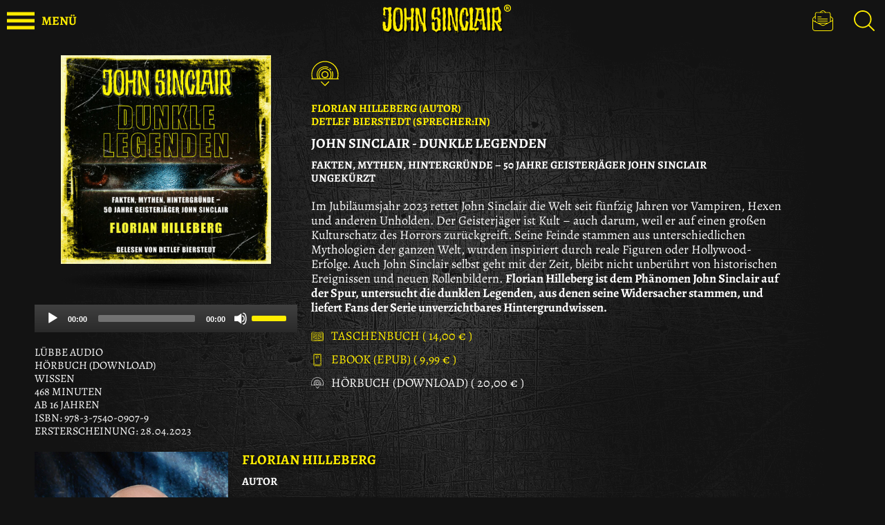

--- FILE ---
content_type: text/html; charset=utf-8
request_url: https://www.john-sinclair.de/florian-hilleberg/audio-download/john-sinclair-dunkle-legenden/978-3-7540-0907-9
body_size: 8439
content:

  <!DOCTYPE html>
  <html lang="de" class="theme">
    <head>
    <script type="text/javascript">
    window.gtmKey = "GTM-NVD5K6T";
  </script>
  
    <script src="https://cloud.ccm19.de/app.js?apiKey=66b91735d8ba1ab2567a7b03cde9b2b71d3bb28d11c8d5f1&amp;domain=636cb36a6e813962ec573df1" referrerpolicy="origin"></script>
  
  <meta charset="utf-8">
  <meta http-equiv="X-UA-Compatible" content="IE=edge">
  <meta name="viewport" content="width=device-width, initial-scale=1">
  <meta name="format-detection" content="telephone=no">

  <title>John Sinclair - Dunkle Legenden</title>

      <meta name="robots" content="index,follow,noodp">
        <meta name="description" content="Im Jubiläumsjahr 2023 rettet John Sinclair die Welt seit fünfzig Jahren vor Vampiren, Hexen und anderen Unholden. Der Geisterjäger ist Kult –...">
        <meta name="keywords" content="John Sinclair - Dunkle Legenden">
    <meta name="author" content="Bastei Lübbe AG">

      <meta property="og:url" content="/florian-hilleberg/audio-download/john-sinclair-dunkle-legenden/978-3-7540-0907-9" />
        <meta property="og:title" content="Produkt-Detailseite" />
    <meta property="og:description" content="" />
    <meta property="og:image" content="https://www.john-sinclair.de/site/thumbnails/0/0/1/c/c/cc667007bc/40092640bbed71f4.jpeg" />
  
  <link rel="icon" href="/site/sites/john-sinclair/assets/images/favicon.png">
      <link rel="canonical" href="/florian-hilleberg/audio-download/john-sinclair-dunkle-legenden/978-3-7540-0907-9" />
  
  <script>
  var iconsConfig = [
    '/site/sites/john-sinclair/assets/icons/all.svg'
  ];
</script>


  <link href="/site/sites/john-sinclair/assets/css/main.css" rel="stylesheet">

      <script type="text/javascript">window.pbsUrl = "https://secure.digitalstores.net/proxy/luebbe.hoebu.de/pbs.2.js";window.pbsLang = "de";window.pbsDomain = "john-sinclair.de";</script>
  </head>
    <body class="page" id="top">
              <!-- Google Tag Manager (noscript) -->
        <noscript><iframe src="https://www.googletagmanager.com/ns.html?id=GTM-NVD5K6T" height="0" width="0" style="display:none;visibility:hidden"></iframe></noscript>
        <!-- End Google Tag Manager (noscript) -->
      
      <div class="page__canvas">
        
<header class="header">
  <div class="header__bar">
    <div class="container container--full">
      <div class="header__content">
        <button aria-label="Menü öffnen" class="header__menu-button" data-action="menu" type="button">
            <svg class="icon" role="presentation">
    <use xlink:href="#icon-menu"></use>
    <title></title>  </svg>

          <span class="header__menu-button-label">Menü</span>
        </button>
        <div class="header__logo-container">
          <a aria-label="Zur Startseite" href="/">
            <img class="header__logo" src="/site/sites/john-sinclair/assets/images/logo.svg" alt="Microsite Name">
          </a>
        </div>
        <ul class="header__meta">
                      <li class="header__meta-item">
              <a aria-label="Zur Newsletter Anmeldung" class="header__meta-link" href="/newsletter-registrierung">
                  <svg class="icon" role="img">
    <use xlink:href="#icon-newsletter"></use>
    <title>Newsletter</title>  </svg>

              </a>
            </li>
                                <li class="header__meta-item u-hide-small">
              <button aria-label="Suche öffnen" class="header__meta-link" type="button">
                  <svg class="icon" role="img">
    <use xlink:href="#icon-search"></use>
    <title>Suche</title>  </svg>

              </button>
            </li>
                  </ul>
      </div>
    </div>
  </div>
      <div class="header__search">
      <div class="container">
        <div class="search">
          <form class="search-input" action="/suchergebnisse" method="get" data-autocomplete-url="/suchergebnisse">
            <div class="search-input__content">
              <input class="search-input__input"
                name="q"
                type="text"
                placeholder="Suchen…"
                                accesskey="s"
                aria-label="Eingabefeld Suchwort"
              />
              <button aria-label="Suchen" class="search-input__submit" type="submit">
                  <svg class="icon" role="img">
    <use xlink:href="#icon-search"></use>
    <title>Suchanfrage absenden</title>  </svg>

              </button>
            </div>
          </div>
          <button aria-label="Suche schließen" class="search__close" type="button">
              <svg class="icon" role="img">
    <use xlink:href="#icon-close"></use>
    <title>Schließen</title>  </svg>

          </button>
        </form>
      </div>
    </div>
  </header>

        <div class="page__canvas-scrollfix">
                      <div class="header-spacer" aria-hidden="true"></div>
          
          <main class="page__main">
                            <div class="modules-container">
          
<section class="module">
  <div class="container">
        <div class="grid">
      <div class="column column--md-4 column--md-no-last-margin">
                    
    
        
  
  
  <figure class="product  product--audio-download product--diagonal product--shadow" >
    <div class="product__wrapper">
      <img class="product__cover slider_product_audio-download"
                  src="/site/thumbnails/736/0/1/c/c/cc667007bc/40092640bbed71f4.jpeg"
          alt="John Sinclair - Dunkle Legenden
 - Florian Hilleberg - Hörbuch"
              />

      
              <div class="product__enhancement"></div>
          </div>
  </figure>

          
        
        
                <audio aria-label="Hörprobe" class="audio-player u-margin-bottom" controls="controls" data-title="John Sinclair - Dunkle Legenden">
          <source type="audio/mp3" src="https://www.luebbe.de/web/downloads/ausgabe/4060977/9783754009079.mp3" />
        </audio>
        
        
        <div class="product-meta-paragraph">
                    Lübbe Audio<br />
                              Hörbuch (Download)<br />
                              Wissen<br />
                                                            468 Minuten
                    <br />
                              ab 16 Jahren<br />
                              ISBN: 978-3-7540-0907-9<br />
                              Ersterscheinung: 28.04.2023<br />
                  </div>
      </div>
      <div class="column column--md-7 column--push-md-1 column--no-last-margin">
        <div class="product-icon">
            <svg class="icon" role="img">
    <use xlink:href="#icon-audio-download"></use>
    <title>Audio-Download</title>  </svg>

        </div>

        <div class="text-header text-header--l">
          <small class="text-header__topline">
                  <a aria-label="Mehr Details zu Florian Hilleberg" class="link" href="/autor-in/florian-hilleberg/2637089">    Florian Hilleberg (Autor)
    </a>    <br />      <a aria-label="Mehr Details zu Detlef Bierstedt" class="link" href="/sprecher-in/detlef-bierstedt/109654">    Detlef Bierstedt (Sprecher:in)
    </a>      
          </small>
          <h1 class="headline headline--l">
            John Sinclair - Dunkle Legenden
          </h1>
                    <h2 class="text-header__subline">
            Fakten, Mythen, Hintergründe – 50 Jahre Geisterjäger John Sinclair
          </h2>
                              <small class="text-header__subline">
            Ungekürzt
          </small>
                  </div>

        <div class="rich-text">
          <p>Im Jubiläumsjahr 2023 rettet John Sinclair die Welt seit fünfzig Jahren vor Vampiren, Hexen und anderen Unholden. Der Geisterjäger ist Kult&nbsp;– auch darum, weil er auf einen großen Kulturschatz des Horrors zurückgreift. Seine Feinde stammen aus unterschiedlichen Mythologien der ganzen Welt, wurden inspiriert durch reale Figuren oder Hollywood-Erfolge. Auch John Sinclair selbst geht mit der Zeit, bleibt nicht unberührt von historischen Ereignissen und neuen Rollenbildern.&nbsp;<b>Florian Hilleberg ist dem Phänomen John Sinclair auf der Spur, untersucht die dunklen Legenden, aus denen seine Widersacher stammen, und liefert Fans der Serie unverzichtbares Hintergrundwissen.</b></p>
        </div>

        <ul class="action-list">
                    <li>
                            <a
                  aria-label="Zur Variante Taschenbuch"
                  href="/florian-hilleberg/buch/dunkle-legenden/978-3-404-61746-3"
                  class="action-link change-medium"
                  data-title="John Sinclair - Dunkle Legenden"
                  data-medium="Taschenbuch"
                >
                                <svg class="icon" role="img">
    <use xlink:href="#icon-book"></use>
    <title>Buch</title>  </svg>

                Taschenbuch
                (
                14,00 €
                )
                                          </a>
                      </li>
                    <li>
                            <a
                  aria-label="Zur Variante eBook (epub)"
                  href="/florian-hilleberg/ebook/dunkle-legenden/978-3-7517-4278-8"
                  class="action-link change-medium"
                  data-title="John Sinclair - Dunkle Legenden"
                  data-medium="eBook (epub)"
                >
                                <svg class="icon" role="img">
    <use xlink:href="#icon-ebook"></use>
    <title>eBook</title>  </svg>

                eBook (epub)
                (
                9,99 €
                )
                                          </a>
                      </li>
                    <li>
                        <span class="action-link action-link--disabled">
                                <svg class="icon" role="img">
    <use xlink:href="#icon-audio-download"></use>
    <title>Audio-Download</title>  </svg>

                Hörbuch (Download)
                (
                20,00 €
                )
                                              </span>
                      </li>
                  </ul>

        
              </div>
    </div>
      </div>
</section>

          
<section class="module">
  <div class="container">
    <article class="list-item list-item--standalone">
      <div class="list-item__container">
        <div class="list-item__aside">
                        <figure class="image">
          <a class="image__link" href="/autor-in/florian-hilleberg/2637089" aria-label="Link zu " title="">
            <img class="image__image" src="/site/thumbnails/280/0/1/5/a/5ab760a8d5/856462762_838ed9245d.jpg" alt="Florian Hilleberg - Autor" title="Florian Hilleberg - Autor">
          </a>
    
          <figcaption class="image__caption" >
                          <span class="image__copyline">&copy;  Bastei Lübbe AG</span>
              </figcaption>
      </figure>

                  </div>
        <div class="list-item__main">
          <header class="text-header text-header--l">
            <h3 class="headline headline--l"><a class="link" href="/autor-in/florian-hilleberg/2637089">Florian Hilleberg</a></h3>
            <small class="text-header__subline">
                              Autor                          </small>
          </header>
          <p class="paragraph">
            Florian Hilleberg, 1980 geboren, wuchs in Norddeutschland auf und ist Fan des Genres, seit ihm im zarten Alter von neun Jahren sein erster Gruselroman in die Hände fiel.&nbsp;Bald entdeckte er&nbsp;GEISTERJÄGER JOHN SINCLAIR&nbsp;und verschlang jedes …
          </p>
          <ul class="action-list">
            <li>
              <a aria-label="Link " href="/autor-in/florian-hilleberg/2637089" class="action-link">
                  <svg class="icon" role="presentation">
    <use xlink:href="#icon-arrow-right"></use>
    <title></title>  </svg>
 
              </a>
            </li>
          </ul>
        </div>
      </div>
    </article>
  </div>
</section>

          
<section class="module">
  <div class="container">
    <article class="list-item list-item--standalone">
      <div class="list-item__container">
        <div class="list-item__aside">
                        <figure class="image">
          <a class="image__link" href="/sprecher-in/detlef-bierstedt/109654" aria-label="Link zu " title="">
            <img class="image__image" src="/site/thumbnails/280/0/1/d/f/df83cec643/894532354_923ead2273.jpg" alt="Detlef Bierstedt - Sprecher" title="Detlef Bierstedt - Sprecher">
          </a>
    
          <figcaption class="image__caption" >
                          <span class="image__copyline">&copy;  Andreas Biesenbach</span>
              </figcaption>
      </figure>

                  </div>
        <div class="list-item__main">
          <header class="text-header text-header--l">
            <h3 class="headline headline--l"><a class="link" href="/sprecher-in/detlef-bierstedt/109654">Detlef Bierstedt</a></h3>
            <small class="text-header__subline">
                              Sprecher:in                          </small>
          </header>
          <p class="paragraph">
            Detlef Bierstedt, 1952 geboren, ist einer der gefragtesten Synchronsprecher Deutschlands. Er leiht u.a. George Clooney, Jonathan Frakes (Star Trek) und Bill Pullman (Independence Day) seine Stimme. Insgesamt wirkte er in mehr als 1000 Film- und Fernsehproduktionen …
          </p>
          <ul class="action-list">
            <li>
              <a aria-label="Link " href="/sprecher-in/detlef-bierstedt/109654" class="action-link">
                  <svg class="icon" role="presentation">
    <use xlink:href="#icon-arrow-right"></use>
    <title></title>  </svg>
 
              </a>
            </li>
          </ul>
        </div>
      </div>
    </article>
  </div>
</section>

      </div>

                      </main>

          
<footer class="footer">
      <ul class="social-links">
          <li class="social-links__link">
        <a aria-label="Link zur Newsletter Anmeldung" class="icon-link" href="/newsletter-registrierung">
            <svg class="icon" role="img">
    <use xlink:href="#icon-newsletter"></use>
    <title>Newsletter</title>  </svg>

        </a>
      </li>
              <li class="social-links__link">
        <a aria-label="Link zu Facebook" class="icon-link" href="https://de-de.facebook.com/Geisterjaeger.John.Sinclair/" target="_blank">
                    <svg class="icon" role="img">
    <use xlink:href="#icon-facebook"></use>
    <title>Facebook</title>  </svg>

  
        </a>
      </li>
          <li class="social-links__link">
        <a aria-label="Link zu YouTube" class="icon-link" href="https://www.youtube.com/channel/UCLnHNJjslCBwS8bXqR4i4Rw?" target="_blank">
                    <svg class="icon" role="img">
    <use xlink:href="#icon-youtube"></use>
    <title>YouTube</title>  </svg>

  
        </a>
      </li>
      </ul>

  <section class="footer-content">
    <div class="container">
      <div class="grid">
        <div class="footer-content__logos">
          <img src="/site/sites/john-sinclair/assets/images/footer-payment.png" alt="Sofort Überweisung, PayPal" />
        </div>
        <div class="footer-content__text">
          <h5 class="headline">
            Deine Vorteile in unserem Download Shop
          </h5>
          <div class="grid">
            <div class="footer-content__left">
              <p class="paragraph">
                <strong>Keine Registrierung</strong><br />Einfach kaufen und herunterladen – Die E-Mail Adresse genügt
              </p>
            </div>
            <div class="footer-content__right">
            </div>
          </div>
        </div>
      </div>
      <p class="paragraph">
        „Geisterjäger“, „John Sinclair“ und „Geisterjäger John Sinclair“ sind eingetragene Marken der Bastei Lübbe AG. Die dazugehörigen Logos unterliegen urheberrechtlichem Schutz. Die Figur John Sinclair ist eine Schöpfung von Jason Dark.
      </p>
    </div>
  </section>
  <div class="footer-nav">
  <div class="footer-nav__wrapper">
    <nav class="container" aria-label="Footer Navigation">
      <ul class="footer-nav__list">
                  <li class="footer-nav__item">
            <a href="/shop/meine-downloads" class="footer-nav__link">
              Meine Downloads
            </a>
          </li>
                  <li class="footer-nav__item">
            <a href="/datenschutz" class="footer-nav__link">
              Datenschutz
            </a>
          </li>
                  <li class="footer-nav__item">
            <a href="/haftungsausschluss" class="footer-nav__link">
              Haftungsausschluss
            </a>
          </li>
                  <li class="footer-nav__item">
            <a href="/agb" class="footer-nav__link">
              AGB
            </a>
          </li>
                  <li class="footer-nav__item">
            <a href="/kontakt" class="footer-nav__link">
              Kontakt
            </a>
          </li>
                  <li class="footer-nav__item">
            <a href="/barrierefreiheit" class="footer-nav__link">
              Barrierefreiheit
            </a>
          </li>
                  <li class="footer-nav__item">
            <a href="/impressum" class="footer-nav__link">
              Impressum
            </a>
          </li>
                <li class="footer-nav__item">
          <a aria-label="Cookie Einstellungen öffnen" class="footer-nav__link" href="#" onclick="CCM.openWidget();return false;">Cookie-Einstellungen</a>
        </li>
      </ul>
    </nav>
  </div>
</div>

</footer>

        </div>
      </div>
      <div class="page__canvas-overlay" aria-hidden="true"></div>
      <aside class="page__off-canvas">
        

<nav class="nav" aria-label="Hauptmenü">
  <div class="nav__header">
    <a aria-label="Startseite" href="/" class="nav__home">
        <svg class="icon" role="img">
    <use xlink:href="#icon-home"></use>
    <title>Startseite</title>  </svg>

    </a>
    <button aria-label="Menü schließen" class="nav__close" data-action="menu-close" type="button">
        <svg class="icon" role="img">
    <use xlink:href="#icon-close"></use>
    <title>Schließen</title>  </svg>

    </button>
  </div>
  <div class="nav__main">
    <ul class="nav__items">
                    <li class="nav__item">
        <a
          href="https://www.john-sinclair.de/"
          class="nav-link"
                  >
          Startseite
        </a>
      </li>
                <li class="nav__item">
        <a
          href="/tickets"
          class="nav-link"
                  >
          Live-Hörspiel
        </a>
      </li>
                <li class="nav__item">
        <a
          href="/news-aktuell"
          class="nav-link"
                  >
          News
        </a>
      </li>
                <li class="nav__item">
        <a
          href="/dolbyatmos"
          class="nav-link"
                  >
          Dolby Atmos
        </a>
      </li>
                <li class="nav__item">
        <a
          href="https://www.john-sinclair.de/newsletter-registrierung"
          class="nav-link"
                  >
          Sinclair-Club
        </a>
      </li>
                <li class="nav__toggle-item">
        <button aria-label="Menü Produktwelt öffnen" type="button" class="nav-link nav-link--toggle">
            <svg class="icon" role="presentation">
    <use xlink:href="#icon-nav-arrow"></use>
    <title></title>  </svg>

          Produktwelt
        </button>
        <ul class="nav__items">
                        <li class="nav__toggle-item">
        <button aria-label="Menü Hörspiele öffnen" type="button" class="nav-link nav-link--toggle">
            <svg class="icon" role="presentation">
    <use xlink:href="#icon-nav-arrow"></use>
    <title></title>  </svg>

          Hörspiele
        </button>
        <ul class="nav__items">
                        <li class="nav__item">
        <a
          href="/serie/geisterjaeger-john-sinclair/2189646"
          class="nav-link"
                  >
          Geisterjäger John Sinclair
        </a>
      </li>
                <li class="nav__item">
        <a
          href="/serie/geisterjaeger-john-sinclair-classics/2189562"
          class="nav-link"
                  >
          John Sinclair Classics
        </a>
      </li>
                <li class="nav__item">
        <a
          href="/serie/john-sinclair-hoerspiel-sonderedition/2746036"
          class="nav-link"
                  >
          John Sinclair Sonderedition
        </a>
      </li>
                <li class="nav__item">
        <a
          href="/serie/john-sinclair-tonstudio-braun/2476668"
          class="nav-link"
                  >
          John Sinclair Tonstudio Braun
        </a>
      </li>
                <li class="nav__item">
        <a
          href="/serie/john-sinclair-dead-zone/2781722"
          class="nav-link"
                  >
          SINCLAIR - Staffel 1
        </a>
      </li>
                <li class="nav__item">
        <a
          href="/serie/sinclair-underworld/3622433"
          class="nav-link"
                  >
          SINCLAIR - Staffel 2
        </a>
      </li>
                <li class="nav__item">
        <a
          href="/serien/hoerspiele/johnny-sinclair-hoerspiele"
          class="nav-link"
                  >
          Johnny Sinclair
        </a>
      </li>
                <li class="nav__item">
        <a
          href="/serien/hoerspiele/englischsprachige-hoerspiele"
          class="nav-link"
                  >
          John Sinclair Demon Hunter
        </a>
      </li>
      
        </ul>
      </li>
                <li class="nav__toggle-item">
        <button aria-label="Menü eBooks öffnen" type="button" class="nav-link nav-link--toggle">
            <svg class="icon" role="presentation">
    <use xlink:href="#icon-nav-arrow"></use>
    <title></title>  </svg>

          eBooks
        </button>
        <ul class="nav__items">
                        <li class="nav__item">
        <a
          href="/serie/john-sinclair/2157889"
          class="nav-link"
                  >
          John Sinclair eBooks
        </a>
      </li>
                <li class="nav__item">
        <a
          href="/serie/john-sinclair-sonder-edition/2583821"
          class="nav-link"
                  >
          Sonder-Edition eBooks
        </a>
      </li>
                <li class="nav__item">
        <a
          href="/serie/john-sinclair-gespensterkrimi/2879830"
          class="nav-link"
                  >
          Gespenster-Krimis eBooks
        </a>
      </li>
                <li class="nav__item">
        <a
          href="/serie/anderswelt-john-sinclair-spin-off/2714431"
          class="nav-link"
                  >
          Dark Land eBooks (Spin-Off)
        </a>
      </li>
                <li class="nav__item">
        <a
          href="/serie/die-neuen-geisterjaeger/2558320"
          class="nav-link"
                  >
          Sinclair Academy
        </a>
      </li>
                <li class="nav__item">
        <a
          href="/serien/ebooks/englischsprachige-e-books"
          class="nav-link"
                  >
          Demon Hunter eBooks
        </a>
      </li>
      
        </ul>
      </li>
                <li class="nav__toggle-item">
        <button aria-label="Menü Romanhefte und Bücher öffnen" type="button" class="nav-link nav-link--toggle">
            <svg class="icon" role="presentation">
    <use xlink:href="#icon-nav-arrow"></use>
    <title></title>  </svg>

          Romanhefte und Bücher
        </button>
        <ul class="nav__items">
                        <li class="nav__item">
        <a
          href="/serien/romanhefte-und-buecher/romanhefte"
          class="nav-link"
                  >
          Romanhefte
        </a>
      </li>
                <li class="nav__item">
        <a
          href="/serien/romanhefte-und-buecher/sonder-edition-romanhefte"
          class="nav-link"
                  >
          Sonder-Edition Romanhefte
        </a>
      </li>
                <li class="nav__item">
        <a
          href="/serien/romanhefte-und-buecher/buecher-promi-autoren-schreiben-fuer-sinclair"
          class="nav-link"
                  >
          Bücher
        </a>
      </li>
                <li class="nav__item">
        <a
          href="/serie/johnny-sinclair/3034285"
          class="nav-link"
                  >
          Johnny Sinclair Kinderbücher
        </a>
      </li>
      
        </ul>
      </li>
      
        </ul>
      </li>
                <li class="nav__toggle-item">
        <button aria-label="Menü Backstage öffnen" type="button" class="nav-link nav-link--toggle">
            <svg class="icon" role="presentation">
    <use xlink:href="#icon-nav-arrow"></use>
    <title></title>  </svg>

          Backstage
        </button>
        <ul class="nav__items">
                        <li class="nav__toggle-item">
        <button aria-label="Menü Die Macher:innen öffnen" type="button" class="nav-link nav-link--toggle">
            <svg class="icon" role="presentation">
    <use xlink:href="#icon-nav-arrow"></use>
    <title></title>  </svg>

          Die Macher:innen
        </button>
        <ul class="nav__items">
                        <li class="nav__item">
        <a
          href="/john-sinclair/die-macher/die-serie"
          class="nav-link"
                  >
          Die Serie - wie alles begann
        </a>
      </li>
                <li class="nav__toggle-item">
        <button aria-label="Menü Der Schöpfer Jason Dark öffnen" type="button" class="nav-link nav-link--toggle">
            <svg class="icon" role="presentation">
    <use xlink:href="#icon-nav-arrow"></use>
    <title></title>  </svg>

          Der Schöpfer Jason Dark
        </button>
        <ul class="nav__items">
                        <li class="nav__item">
        <a
          href="/autor/jason-dark/103144"
          class="nav-link"
                  >
          Vita - Jason Dark
        </a>
      </li>
                <li class="nav__item">
        <a
          href="/john-sinclair/die-macher/jason-dark/interview-20.01.2015"
          class="nav-link"
                  >
          Interview 20.01.2015
        </a>
      </li>
      
        </ul>
      </li>
                <li class="nav__toggle-item">
        <button aria-label="Menü Die Autor:innen öffnen" type="button" class="nav-link nav-link--toggle">
            <svg class="icon" role="presentation">
    <use xlink:href="#icon-nav-arrow"></use>
    <title></title>  </svg>

          Die Autor:innen
        </button>
        <ul class="nav__items">
                        <li class="nav__item">
        <a
          href="/john-sinclair/die-macher/romanheftautoren/john-sinclair-autor-stefan-albertsen"
          class="nav-link"
                  >
          Stefan Albertsen
        </a>
      </li>
                <li class="nav__item">
        <a
          href="/john-sinclair/die-macher/romanheftautoren/michael-breuer"
          class="nav-link"
                  >
          Michael Breuer
        </a>
      </li>
                <li class="nav__item">
        <a
          href="/john-sinclair/die-macher/romanheftautoren/logan-dee"
          class="nav-link"
                  >
          Logan Dee
        </a>
      </li>
                <li class="nav__item">
        <a
          href="/john-sinclair/die-macher/romanheftautoren/marie-erikson-1-1"
          class="nav-link"
                  >
          Marie Erikson
        </a>
      </li>
                <li class="nav__item">
        <a
          href="/john-sinclair/die-macher/romanheftautoren/marc-freund"
          class="nav-link"
                  >
          Marc Freund
        </a>
      </li>
                <li class="nav__item">
        <a
          href="/john-sinclair/die-macher/romanheftautoren/oliver-froehlich-1-1"
          class="nav-link"
                  >
          Oliver Fröhlich
        </a>
      </li>
                <li class="nav__item">
        <a
          href="/john-sinclair/die-macher/romanheftautoren/john-sinclair-co-autor-ian-rolf-hill"
          class="nav-link"
                  >
          Ian Rolf Hill
        </a>
      </li>
                <li class="nav__item">
        <a
          href="/john-sinclair/die-macher/romanheftautoren/john-sinclair-autorin-marlene-klein"
          class="nav-link"
                  >
          Marlene Klein
        </a>
      </li>
                <li class="nav__item">
        <a
          href="/john-sinclair/die-macher/romanheftautoren/rafael-marques"
          class="nav-link"
                  >
          Rafael Marques
        </a>
      </li>
                <li class="nav__item">
        <a
          href="/john-sinclair/die-macher/romanheftautoren/john-sinclair-autor-oliver-mueller-1"
          class="nav-link"
                  >
          Oliver Müller
        </a>
      </li>
                <li class="nav__item">
        <a
          href="/john-sinclair/die-macher/romanheftautoren/john-sinclair-co-autor-timothy-stahl"
          class="nav-link"
                  >
          Timothy Stahl
        </a>
      </li>
                <li class="nav__item">
        <a
          href="/john-sinclair/die-macher/romanheftautoren/daniel-stulgies"
          class="nav-link"
                  >
          Daniel Stulgies
        </a>
      </li>
      
        </ul>
      </li>
                <li class="nav__item">
        <a
          href="/john-sinclair/die-macher/podcast-moderatorin-amy-1"
          class="nav-link"
                  >
          Die Podcast-Moderatorin
        </a>
      </li>
                <li class="nav__toggle-item">
        <button aria-label="Menü Die Sprecher:innen öffnen" type="button" class="nav-link nav-link--toggle">
            <svg class="icon" role="presentation">
    <use xlink:href="#icon-nav-arrow"></use>
    <title></title>  </svg>

          Die Sprecher:innen
        </button>
        <ul class="nav__items">
                        <li class="nav__item">
        <a
          href="/john-sinclair/die-macher/die-sprecher/dietmar-wunder"
          class="nav-link"
                  >
          Dietmar Wunder
        </a>
      </li>
                <li class="nav__item">
        <a
          href="/john-sinclair/die-macher/die-sprecher/torben-liebrecht-1"
          class="nav-link"
                  >
          Torben Liebrecht
        </a>
      </li>
                <li class="nav__item">
        <a
          href="/john-sinclair/die-macher/die-sprecher/alexandra-lange"
          class="nav-link"
                  >
          Alexandra Lange
        </a>
      </li>
                <li class="nav__item">
        <a
          href="/john-sinclair/die-macher/die-sprecher/franziska-pigulla"
          class="nav-link"
                  >
          Franziska Pigulla
        </a>
      </li>
                <li class="nav__item">
        <a
          href="/john-sinclair/die-macher/die-sprecher/martin-may"
          class="nav-link"
                  >
          Martin May
        </a>
      </li>
                <li class="nav__item">
        <a
          href="/john-sinclair/die-macher/die-sprecher/ilya-welter"
          class="nav-link"
                  >
          Ilya Welter
        </a>
      </li>
                <li class="nav__item">
        <a
          href="/john-sinclair/die-macher/die-sprecher/philipp-schepmann"
          class="nav-link"
                  >
          Philipp Schepmann
        </a>
      </li>
                <li class="nav__item">
        <a
          href="/john-sinclair/die-macher/die-sprecher/frank-glaubrecht"
          class="nav-link"
                  >
          Frank Glaubrecht
        </a>
      </li>
                <li class="nav__item">
        <a
          href="/john-sinclair/die-macher/die-sprecher/alle-sprecher"
          class="nav-link"
                  >
          Alle Sprecher
        </a>
      </li>
      
        </ul>
      </li>
      
        </ul>
      </li>
                <li class="nav__item">
        <a
          href="/john-sinclair/die-macher/die-serie"
          class="nav-link"
                  >
          Die Serie
        </a>
      </li>
                <li class="nav__toggle-item">
        <button aria-label="Menü Die Events öffnen" type="button" class="nav-link nav-link--toggle">
            <svg class="icon" role="presentation">
    <use xlink:href="#icon-nav-arrow"></use>
    <title></title>  </svg>

          Die Events
        </button>
        <ul class="nav__items">
                        <li class="nav__item">
        <a
          href="/john-sinclair/die-events/das-jubilaeumsevent-2023-1"
          class="nav-link"
                  >
          Das Jubiläumsevent 2023
        </a>
      </li>
                <li class="nav__item">
        <a
          href="/john-sinclair/die-events/john-sinclair-night-2022-1"
          class="nav-link"
                  >
          Die John Sinclair Night 2022
        </a>
      </li>
                <li class="nav__item">
        <a
          href="/john-sinclair/die-events/john-sinclair-night-2021-1"
          class="nav-link"
                  >
          John Sinclair-Night 2021
        </a>
      </li>
                <li class="nav__item">
        <a
          href="/john-sinclair/die-events/john-sinclair-night-2019"
          class="nav-link"
                  >
          John Sinclair-Night 2019
        </a>
      </li>
                <li class="nav__item">
        <a
          href="/john-sinclair/die-events/75-geburtstag-jason-dark-1"
          class="nav-link"
                  >
          75 Jahre Jason Dark – Geburtstagsfeier im Verlag
        </a>
      </li>
                <li class="nav__item">
        <a
          href="/john-sinclair/die-events/john-sinclair-convention-2018"
          class="nav-link"
                  >
          John Sinclair-Convention 2018
        </a>
      </li>
                <li class="nav__item">
        <a
          href="/john-sinclair/die-events/sinclair-convention"
          class="nav-link"
                  >
          John Sinclair-Convention 2016
        </a>
      </li>
                <li class="nav__item">
        <a
          href="/john-sinclair/die-events/20-jahre-luebbe-audio"
          class="nav-link"
                  >
          20 Jahre Lübbe Audio
        </a>
      </li>
                <li class="nav__item">
        <a
          href="/john-sinclair/die-events/jubilaeumsevent-zur-100-hoerspiel-folge"
          class="nav-link"
                  >
          Jubiläumsevent zur 100. Hörspiel-Folge
        </a>
      </li>
                <li class="nav__item">
        <a
          href="/john-sinclair/die-events/hoerspiel-arena-2012"
          class="nav-link"
                  >
          Hörspiel-Arena 2012
        </a>
      </li>
                <li class="nav__item">
        <a
          href="/john-sinclair/die-events/10-jahre-john-sinclair-hoerspiele-bei-luebbe-audio"
          class="nav-link"
                  >
          10 Jahre John Sinclair-Hörspiele bei Lübbe Audio
        </a>
      </li>
      
        </ul>
      </li>
      
        </ul>
      </li>
                <li class="nav__toggle-item">
        <button aria-label="Menü Extras öffnen" type="button" class="nav-link nav-link--toggle">
            <svg class="icon" role="presentation">
    <use xlink:href="#icon-nav-arrow"></use>
    <title></title>  </svg>

          Extras
        </button>
        <ul class="nav__items">
                        <li class="nav__toggle-item">
        <button aria-label="Menü Interviews öffnen" type="button" class="nav-link nav-link--toggle">
            <svg class="icon" role="presentation">
    <use xlink:href="#icon-nav-arrow"></use>
    <title></title>  </svg>

          Interviews
        </button>
        <ul class="nav__items">
                        <li class="nav__item">
        <a
          href="/extras/interviews/interview-mit-ian-rolf-hill-marek-1"
          class="nav-link"
                  >
          Marek, der Pfähler: Interview mit Ian Rolf Hill
        </a>
      </li>
                <li class="nav__item">
        <a
          href="/extras/interviews/interview-mit-ian-rolf-hill"
          class="nav-link"
                  >
          Die Jubiläums-Trilogie: Interview mit Ian Rolf Hill
        </a>
      </li>
                <li class="nav__item">
        <a
          href="/extras/interviews/interview-mit-rafael-marques-1-1"
          class="nav-link"
                  >
          Die neue Vargana-Trilogie: Interview mit Rafael Marques
        </a>
      </li>
                <li class="nav__item">
        <a
          href="/extras/interviews/interview-mit-timo-wuerz"
          class="nav-link"
                  >
          Interview mit Timo Wuerz
        </a>
      </li>
                <li class="nav__item">
        <a
          href="/extras/interviews/ein-interview-mit-dennis-und-sebastian-den-machern-von-sinclair-underworld"
          class="nav-link"
                  >
          Interview mit Dennis Ehrhardt und Sebastian Breidbach
        </a>
      </li>
                <li class="nav__item">
        <a
          href="/extras/interviews/interview-mit-sabine-staeding"
          class="nav-link"
                  >
          Interview mit Sabine Städing
        </a>
      </li>
      
        </ul>
      </li>
                <li class="nav__item">
        <a
          href="/extras/outtakes"
          class="nav-link"
                  >
          Outtakes
        </a>
      </li>
                <li class="nav__item">
        <a
          href="/extras/kurzgeschichten"
          class="nav-link"
                  >
          Kurzgeschichten
        </a>
      </li>
                <li class="nav__item">
        <a
          href="/extras/fan_kettengeschichte"
          class="nav-link"
                  >
          Fan-Kettengeschichte
        </a>
      </li>
                <li class="nav__item">
        <a
          href="/extras/gewinnspiel-vinyls-25-jahre-cain-1"
          class="nav-link"
                  >
          Gewinnspiel CAIN-Vinyls
        </a>
      </li>
                <li class="nav__item">
        <a
          href="/extras/wallpaper"
          class="nav-link"
                  >
          Wallpaper
        </a>
      </li>
                <li class="nav__item">
        <a
          href="/extras/glossar-sinclair-1"
          class="nav-link"
                  >
          Steckbriefe SINCLAIR-Charaktere
        </a>
      </li>
                <li class="nav__item">
        <a
          href="/extras/gimmicks"
          class="nav-link"
                  >
          Gimmicks
        </a>
      </li>
                <li class="nav__item">
        <a
          href="/extras/klingeltoene"
          class="nav-link"
                  >
          Klingeltöne
        </a>
      </li>
                <li class="nav__item">
        <a
          href="/extras/verabschiedung_ilya_welter-1"
          class="nav-link"
                  >
          Wir verabschieden Ilya Welter
        </a>
      </li>
                <li class="nav__item">
        <a
          href="/extras/begruessung_gregor_hoeppner-1"
          class="nav-link"
                  >
          Wir begrüßen Gregor Höppner
        </a>
      </li>
                <li class="nav__item">
        <a
          href="/extras/begruessung_david_nathan-1"
          class="nav-link"
                  >
          Wir begrüßen David Nathan
        </a>
      </li>
                <li class="nav__item">
        <a
          href="/extras/begruessung_anna_jaeger-hauer-1"
          class="nav-link"
                  >
          Wir begrüßen Anna Jäger-Hauer
        </a>
      </li>
                <li class="nav__item">
        <a
          href="/extras/dankesbrief-von-jason-dark"
          class="nav-link"
                  >
          Dankesbrief von Jason Dark
        </a>
      </li>
                <li class="nav__item">
        <a
          href="/extras/gruesse-von-e.a-schepmann"
          class="nav-link"
                  >
          Grüße von E.A. Schepmann
        </a>
      </li>
                <li class="nav__item">
        <a
          href="/extras/verabschiedung_detlef_bierstedt-1"
          class="nav-link"
                  >
          Wir verabschieden Detlef Bierstedt
        </a>
      </li>
                <li class="nav__item">
        <a
          href="/extras/verabschiedung_alexandra_lange-1"
          class="nav-link"
                  >
          Wir verabschieden Alexandra Lange
        </a>
      </li>
      
        </ul>
      </li>
                <li class="nav__item">
        <a
          href="http://dergeisterjaeger.de/"
          class="nav-link"
           target="_blank"        >
          Fan-Artikel
        </a>
      </li>
                <li class="nav__item">
        <a
          href="/podcast"
          class="nav-link"
                  >
          Podcast
        </a>
      </li>
                <li class="nav__item">
        <a
          href="https://www.youtube.com/channel/UCLnHNJjslCBwS8bXqR4i4Rw"
          class="nav-link"
           target="_blank"        >
          YouTube
        </a>
      </li>
                <li class="nav__item">
        <a
          href="https://www.john-sinclair.de/site/assets/files/26781/pressekit_john-sinclair2023.pdf"
          class="nav-link"
                  >
          Pressekit 50 Jahre John Sinclair
        </a>
      </li>
      
    </ul>
        <ul class="social-links">
          <li class="social-links__link">
        <a aria-label="Link zur Newsletter Anmeldung" class="icon-link" href="/newsletter-registrierung">
            <svg class="icon" role="img">
    <use xlink:href="#icon-newsletter"></use>
    <title>Newsletter</title>  </svg>

        </a>
      </li>
              <li class="social-links__link">
        <a aria-label="Link zu Facebook" class="icon-link" href="https://de-de.facebook.com/Geisterjaeger.John.Sinclair/" target="_blank">
                    <svg class="icon" role="img">
    <use xlink:href="#icon-facebook"></use>
    <title>Facebook</title>  </svg>

  
        </a>
      </li>
          <li class="social-links__link">
        <a aria-label="Link zu YouTube" class="icon-link" href="https://www.youtube.com/channel/UCLnHNJjslCBwS8bXqR4i4Rw?" target="_blank">
                    <svg class="icon" role="img">
    <use xlink:href="#icon-youtube"></use>
    <title>YouTube</title>  </svg>

  
        </a>
      </li>
      </ul>

  </div>
</nav>

      </aside>

      <a href="#top" class="top-button" tabindex="-1" aria-label="An den Seitenanfang scrollen">
          <svg class="icon" role="presentation">
    <use xlink:href="#icon-arrow-up"></use>
    <title></title>  </svg>

      </a>

      <script id="overlay-close-button" type="text/template">
        <button class="overlay__close" type="button" title="Schließen" data-overlay-close>
            <svg class="icon" role="presentation">
    <use xlink:href="#icon-close"></use>
    <title></title>  </svg>

        </button>
      </script>
      <script id="overlay-arrow" type="text/template">
        <button class="overlay__%dir%" type="button">
            <svg class="icon" role="presentation">
    <use xlink:href="#icon-arrow-%dir%"></use>
    <title></title>  </svg>

        </button>
      </script>
      <script id="overlay-counter" type="text/template">
        <span class="overlay__counter">%curr% von %total%</span>
      </script>

              <script src="/site/sites/john-sinclair/assets/js/main.js"></script>
              
                                                          </body>
  </html>


--- FILE ---
content_type: text/css
request_url: https://www.john-sinclair.de/site/sites/john-sinclair/assets/css/main.css
body_size: 26058
content:
/*!
 * luebbe-microsites
 * @version 8.9.0
 */
@charset "UTF-8";@font-face{font-family:'Alegreya';font-style:normal;font-weight:400;src:url(../statics/fonts/alegreya-v26-latin/alegreya-v26-latin-regular.eot);src:local(""),url(../statics/fonts/alegreya-v26-latin/alegreya-v26-latin-regular.eot?#iefix) format("embedded-opentype"),url(../statics/fonts/alegreya-v26-latin/alegreya-v26-latin-regular.woff2) format("woff2"),url(../statics/fonts/alegreya-v26-latin/alegreya-v26-latin-regular.woff) format("woff"),url(../statics/fonts/alegreya-v26-latin/alegreya-v26-latin-regular.ttf) format("truetype"),url(../statics/fonts/alegreya-v26-latin/alegreya-v26-latin-regular.svg#Alegreya) format("svg")}@font-face{font-family:'Alegreya';font-style:normal;font-weight:700;src:url(../statics/fonts/alegreya-v26-latin/alegreya-v26-latin-700.eot);src:local(""),url(../statics/fonts/alegreya-v26-latin/alegreya-v26-latin-700.eot?#iefix) format("embedded-opentype"),url(../statics/fonts/alegreya-v26-latin/alegreya-v26-latin-700.woff2) format("woff2"),url(../statics/fonts/alegreya-v26-latin/alegreya-v26-latin-700.woff) format("woff"),url(../statics/fonts/alegreya-v26-latin/alegreya-v26-latin-700.ttf) format("truetype"),url(../statics/fonts/alegreya-v26-latin/alegreya-v26-latin-700.svg#Alegreya) format("svg")}
/*! normalize.css v4.1.1 | MIT License | github.com/necolas/normalize.css */
html{font-family:sans-serif;line-height:1.15;-ms-text-size-adjust:100%;-webkit-text-size-adjust:100%}body{margin:0;font-size:18px}.slick-slide img,article,aside,details,figcaption,figure,footer,header,main,menu,nav,section,summary{display:block}audio,canvas,progress,video{display:inline-block}audio:not([controls]){display:none;height:0}progress,sub,sup{vertical-align:baseline}.slick-slide.slick-loading img,[hidden],template{display:none}a{background-color:transparent;-webkit-text-decoration-skip:objects}a:active,a:hover{outline-width:0}abbr[title]{border-bottom:none;text-decoration:underline dotted}b,strong{font-weight:bolder}.pbs-checkout .pbs-email-info em,.pbs-checkout .pbs-free-checkout-confirmation p em,.pbs-checkout .pbs-free-checkout-confirmation ul em,.pbs-checkout .pbs-items .pbs-voucher .pbs-voucher-details p em,.pbs-checkout .pbs-legal-info p em,.pbs-checkout-info p em,.pbs-download-info p em,.pbs-payment-failed p em,.pbs-purchases .pbs-no-downloads-available-message p em,.pbs-purchases .pbs-purchase-status p em,.rich-text em,.rich-text-inline em,dfn{font-style:italic}h1{font-size:2em;margin:.67em 0}mark{background-color:#ff0;color:#000}small{font-size:80%}sub,sup{font-size:75%;line-height:0;position:relative}sub{bottom:-.25em}sup{top:-.5em}img{border-style:none}svg:not(:root){overflow:hidden}code,kbd,pre,samp{font-family:monospace,monospace;font-size:1em}figure{margin:0}hr{box-sizing:content-box;height:0}input,optgroup,select,textarea{font:inherit;margin:0}.rich-text strong,optgroup{font-weight:700}button,hr,input{overflow:visible}button,select{text-transform:none}html [type=button]{-webkit-appearance:button}[type=button]:-moz-focusring,[type=reset]:-moz-focusring,[type=submit]:-moz-focusring,button:-moz-focusring{outline:1px dotted ButtonText}fieldset{border:1px solid silver;margin:0 2px;padding:.35em .625em .75em}legend{color:inherit;display:table;max-width:100%;white-space:normal}textarea{overflow:auto}[type=checkbox],[type=radio],legend{box-sizing:border-box;padding:0}[type=number]::-webkit-inner-spin-button,[type=number]::-webkit-outer-spin-button{height:auto}[type=search]{-webkit-appearance:textfield;outline-offset:-2px}[type=search]::-webkit-search-cancel-button,[type=search]::-webkit-search-decoration{-webkit-appearance:none}::-webkit-input-placeholder{color:inherit;opacity:.54}::-webkit-file-upload-button{-webkit-appearance:button;font:inherit}.slick-list,.slick-slider{position:relative;display:block}.slick-slider{box-sizing:border-box;-webkit-touch-callout:none;-webkit-user-select:none;-ms-user-select:none;user-select:none;-ms-touch-action:pan-y;touch-action:pan-y;-webkit-tap-highlight-color:transparent}.slick-list{overflow:hidden;margin:0;padding:0}.slick-list:focus{outline:none}.slick-list.dragging{cursor:pointer;cursor:hand}.slick-slider .slick-list,.slick-slider .slick-track{-webkit-transform:translate3d(0,0,0);-ms-transform:translate3d(0,0,0);transform:translate3d(0,0,0)}.slick-track{position:relative;left:0;top:0;display:block}.slick-track:after,.slick-track:before{content:"";display:table}.slick-track:after{clear:both}.slick-loading .slick-track{visibility:hidden}.slick-slide{float:left;height:100%;min-height:1px;display:none}[dir=rtl] .slick-slide{float:right}.slick-slide.dragging img{pointer-events:none}.slick-initialized .slick-slide{display:block}.slick-loading .slick-slide{visibility:hidden}.slick-vertical .slick-slide{display:block;height:auto;border:1px solid transparent}.slick-arrow.slick-hidden{display:none}.mejs__offscreen{border:0;clip:rect(1px,1px,1px,1px);-webkit-clip-path:inset(50%);clip-path:inset(50%);height:1px;margin:-1px;overflow:hidden;padding:0;position:absolute;width:1px;word-wrap:normal}.mejs__container{background:#000;font-family:'Helvetica',Arial,serif;position:relative;text-align:left;text-indent:0;vertical-align:top}.mejs__container,.mejs__container *,html{box-sizing:border-box}.mejs__container video::-webkit-media-controls,.mejs__container video::-webkit-media-controls-panel,.mejs__container video::-webkit-media-controls-panel-container,.mejs__container video::-webkit-media-controls-start-playback-button{-webkit-appearance:none;display:none!important}.mejs__fill-container,.mejs__fill-container .mejs__container{height:100%;width:100%}.mejs__fill-container{background:0 0;margin:0 auto;overflow:hidden;position:relative}.mejs__container:focus{outline:none}.mejs__iframe-overlay{height:100%;position:absolute;width:100%}.mejs__embed,.mejs__embed body{background:#000;height:100%;margin:0;overflow:hidden;padding:0;width:100%}.mejs__fullscreen{overflow:hidden!important}.mejs__container-fullscreen{bottom:0;left:0;overflow:hidden;position:fixed;right:0;top:0;z-index:1000}.mejs__container-fullscreen .mejs__mediaelement,.mejs__container-fullscreen video{height:100%!important;width:100%!important}.mejs__background,.mejs__mediaelement{left:0;position:absolute;top:0}.mejs__mediaelement{height:100%;width:100%;z-index:0}.mejs__poster{background-position:50% 50%;background-repeat:no-repeat;background-size:cover;left:0;position:absolute;top:0;z-index:1}:root .mejs__poster-img{display:none}.mejs__poster-img{border:0;padding:0}.mejs__overlay{-webkit-align-items:center;-ms-flex-align:center;align-items:center;display:-webkit-flex;display:-ms-flexbox;display:flex;-webkit-justify-content:center;-ms-flex-pack:center;justify-content:center;left:0;position:absolute;top:0}.mejs__layer{z-index:1}.mejs__overlay-play{cursor:pointer}.mejs__overlay-button{background:url(mejs-controls.svg) no-repeat;background-position:0 -39px}.mejs__overlay:hover>.mejs__overlay-button{background-position:-80px -39px}.mejs__overlay-button,.mejs__overlay-loading{height:80px;width:80px}.mejs__overlay-loading-bg-img{-webkit-animation:mejs__loading-spinner 1s linear infinite;animation:mejs__loading-spinner 1s linear infinite;background:url(mejs-controls.svg) -160px -40px no-repeat;display:block;height:80px;width:80px;z-index:1}@-webkit-keyframes mejs__loading-spinner{to{-webkit-transform:rotate(360deg);transform:rotate(360deg)}}@keyframes mejs__loading-spinner{to{-webkit-transform:rotate(360deg);transform:rotate(360deg)}}.mejs__controls{bottom:0;display:-webkit-flex;display:-ms-flexbox;display:flex;height:40px;left:0;list-style-type:none;margin:0;padding:0 10px;position:absolute;width:100%;z-index:3}.mejs__controls:not([style*='display: none']){background:rgba(255,0,0,.7);background:linear-gradient(transparent,rgba(0,0,0,.35))}.mejs__button{font-size:10px;height:40px;width:32px}.mejs__button,.mejs__time{line-height:10px;margin:0}.mejs__time-rail{font-size:10px;line-height:10px;width:32px}.mejs__button>button{background:url(mejs-controls.svg);border:0;cursor:pointer;display:block;font-size:0;height:20px;line-height:0;margin:10px 6px;overflow:hidden;padding:0;position:absolute;text-decoration:none;width:20px}.mejs__button>button:focus{outline:dotted 1px #999}.mejs__container-keyboard-inactive [role=slider],.mejs__container-keyboard-inactive [role=slider]:focus,.mejs__container-keyboard-inactive a,.mejs__container-keyboard-inactive a:focus,.mejs__container-keyboard-inactive button,.mejs__container-keyboard-inactive button:focus{outline:0}.mejs__time{box-sizing:content-box;color:#fff;font-size:11px;font-weight:700;height:24px;overflow:hidden;padding:16px 6px 0;text-align:center;width:auto}.mejs__play>button{background-position:0 0}.mejs__pause>button{background-position:-20px 0}.mejs__replay>button{background-position:-160px 0}.mejs__time-rail{direction:ltr;-webkit-flex-grow:1;-ms-flex-positive:1;flex-grow:1;height:40px;margin:0 10px;padding-top:10px;position:relative}.mejs__time-buffering,.mejs__time-current,.mejs__time-loaded,.mejs__time-total{border-radius:2px;cursor:pointer;display:block;height:10px;position:absolute}.mejs__time-float{border-radius:2px;cursor:pointer}.mejs__time-hovered{display:block}.mejs__time-float-current,.mejs__time-hovered{border-radius:2px;cursor:pointer;height:10px;position:absolute}.mejs__time-float-corner{cursor:pointer}.mejs__time-marker{border-radius:2px;cursor:pointer;display:block;height:10px;position:absolute}.mejs__time-total{background:rgba(255,255,255,.3);margin:5px 0 0;width:100%}.mejs__time-buffering{-webkit-animation:buffering-stripes 2s linear infinite;animation:buffering-stripes 2s linear infinite;background:linear-gradient(-45deg,rgba(255,255,255,.4) 25%,transparent 25%,transparent 50%,rgba(255,255,255,.4) 50%,rgba(255,255,255,.4) 75%,transparent 75%,transparent);background-size:15px 15px}@-webkit-keyframes buffering-stripes{0%{background-position:0 0}to{background-position:30px 0}}@keyframes buffering-stripes{0%{background-position:0 0}to{background-position:30px 0}}.mejs__time-loaded{background:rgba(255,255,255,.3)}.mejs__time-current,.mejs__time-handle-content{background:rgba(255,255,255,.9)}.mejs__time-hovered{background:rgba(255,255,255,.5);z-index:10}.mejs__time-hovered.negative{background:rgba(0,0,0,.2)}.mejs__time-current{-webkit-transform:scaleX(0);-ms-transform:scaleX(0);transform:scaleX(0)}.mejs__time-buffering,.mejs__time-current,.mejs__time-hovered,.mejs__time-loaded{left:0;-webkit-transform-origin:0 0;-ms-transform-origin:0 0;transform-origin:0 0;transition:.15s ease-in all;width:100%}.mejs__time-hovered,.mejs__time-loaded{-webkit-transform:scaleX(0);-ms-transform:scaleX(0);transform:scaleX(0)}.mejs__time-buffering{-webkit-transform:scaleX(1);-ms-transform:scaleX(1);transform:scaleX(1)}.mejs__time-hovered{transition:height .1s cubic-bezier(.44,0,1,1)}.mejs__time-hovered.no-hover{-webkit-transform:scaleX(0)!important;-ms-transform:scaleX(0)!important;transform:scaleX(0)!important}.mejs__time-handle,.mejs__time-handle-content{border:4px solid transparent;cursor:pointer;left:0;position:absolute;-webkit-transform:translateX(0);-ms-transform:translateX(0);transform:translateX(0);z-index:11}.mejs__time-handle-content{border:4px solid rgba(255,255,255,.9);border-radius:50%;height:10px;left:-7px;top:-4px;-webkit-transform:scale(0);-ms-transform:scale(0);transform:scale(0);width:10px}.mejs__time-rail .mejs__time-handle-content:active,.mejs__time-rail .mejs__time-handle-content:focus,.mejs__time-rail:hover .mejs__time-handle-content{-webkit-transform:scale(1);-ms-transform:scale(1);transform:scale(1)}.mejs__time-float{background:#eee;border:solid 1px #333;bottom:100%;color:#111;display:none;height:17px;margin-bottom:9px;position:absolute;text-align:center;-webkit-transform:translateX(-50%);-ms-transform:translateX(-50%);transform:translateX(-50%);width:36px}.mejs__time-float-current{display:block;left:0;margin:2px;text-align:center;width:30px}.mejs__time-float-corner{border:solid 5px #eee;border-color:#eee transparent transparent;border-radius:0;display:block;height:0;left:50%;line-height:0;position:absolute;top:100%;-webkit-transform:translateX(-50%);-ms-transform:translateX(-50%);transform:translateX(-50%);width:0}.mejs__long-video .mejs__time-float{margin-left:-23px;width:64px}.mejs__long-video .mejs__time-float-current{width:60px}.mejs__broadcast{color:#fff;height:10px;position:absolute;top:15px;width:100%}.mejs__fullscreen-button>button{background-position:-80px 0}.mejs__unfullscreen>button{background-position:-100px 0}.mejs__mute>button{background-position:-60px 0}.mejs__unmute>button{background-position:-40px 0}.mejs__volume-button{position:relative}.mejs__volume-button>.mejs__volume-slider{-webkit-backface-visibility:hidden;background:rgba(50,50,50,.7);border-radius:0;bottom:100%;display:none;height:115px;left:50%;margin:0;position:absolute;-webkit-transform:translateX(-50%);-ms-transform:translateX(-50%);transform:translateX(-50%);width:25px;z-index:1}.mejs__volume-button:hover{border-radius:0 0 4px 4px}.mejs__volume-total{background:rgba(255,255,255,.5);height:100px;left:50%;margin:0;position:absolute;top:8px;-webkit-transform:translateX(-50%);-ms-transform:translateX(-50%);transform:translateX(-50%);width:2px}.mejs__volume-current,.mejs__volume-handle{background:rgba(255,255,255,.9);position:absolute}.mejs__volume-current{margin:0;left:0;width:100%}.mejs__volume-handle{border-radius:1px;cursor:ns-resize;height:6px;left:50%;-webkit-transform:translateX(-50%);-ms-transform:translateX(-50%);transform:translateX(-50%);width:16px}.mejs__horizontal-volume-slider{display:block;height:36px;position:relative;vertical-align:middle;width:56px}.mejs__horizontal-volume-current,.mejs__horizontal-volume-total{border-radius:2px;font-size:1px;left:0;margin:0;padding:0;position:absolute}.mejs__horizontal-volume-total{background:rgba(50,50,50,.8);height:8px;top:16px;width:50px}.mejs__horizontal-volume-current{background:rgba(255,255,255,.8);height:100%;top:0;width:100%}.mejs__horizontal-volume-handle{display:none}.mejs__captions-button,.mejs__chapters-button{position:relative}.mejs__captions-button>button{background-position:-140px 0}.mejs__chapters-button>button{background-position:-180px 0}.mejs__captions-button>.mejs__captions-selector,.mejs__chapters-button>.mejs__chapters-selector{background:rgba(50,50,50,.7);border:solid 1px transparent;border-radius:0;bottom:100%;margin-right:-43px;overflow:hidden;padding:0;position:absolute;right:50%;visibility:visible;width:86px}.mejs__chapters-button>.mejs__chapters-selector{margin-right:-55px;width:110px}.mejs__captions-selector-list,.mejs__chapters-selector-list{list-style-type:none!important;margin:0;overflow:hidden;padding:0}.mejs__captions-selector-list-item,.mejs__chapters-selector-list-item{color:#fff;cursor:pointer;display:block;list-style-type:none!important;margin:0 0 6px;overflow:hidden;padding:0}.mejs__captions-selector-list-item:hover,.mejs__chapters-selector-list-item:hover{background-color:#c8c8c8!important;background-color:rgba(255,255,255,.4)!important}.mejs__captions-selector-input,.mejs__chapters-selector-input{clear:both;float:left;left:-1000px;margin:3px 3px 0 5px;position:absolute}.mejs__captions-selector-label,.mejs__chapters-selector-label{cursor:pointer;float:left;font-size:10px;line-height:15px;padding:4px 10px 0;width:100%}.mejs__captions-selected,.mejs__chapters-selected{color:#21f8f8}.mejs__captions-translations{font-size:10px;margin:0 0 5px}.mejs__captions-layer{bottom:0;color:#fff;font-size:16px;left:0;line-height:20px;position:absolute;text-align:center}.mejs__captions-layer a{color:#fff;text-decoration:underline}.mejs__captions-layer[lang=ar]{font-size:20px;font-weight:400}.mejs__captions-position{bottom:15px;left:0;position:absolute;width:100%}.mejs__captions-position-hover{bottom:35px}.mejs__captions-text,.mejs__captions-text *{background:rgba(20,20,20,.5);box-shadow:5px 0 0 rgba(20,20,20,.5),-5px 0 0 rgba(20,20,20,.5);padding:0;white-space:pre-wrap}.mejs__container.mejs__hide-cues video::-webkit-media-text-track-container{display:none}.mejs__overlay-error{position:relative}.mejs__overlay-error>img{left:0;max-width:100%;position:absolute;top:0;z-index:-1}.mejs__cannotplay,.mejs__cannotplay a{color:#fff;font-size:.8em}.mejs__cannotplay{position:relative}.mejs__cannotplay a,.mejs__cannotplay p{display:inline-block;padding:0 15px;width:100%}.pbs-cart .pbs-summary:before{content:'';width:1em;height:1em;vertical-align:middle;background-size:100% 100%}.pbs-cart .pbs-details .pbs-item .pbs-remove a:after,.pbs-checkout .pbs-items .pbs-remove a:after{content:'';display:inline-block;width:1em;height:1em;vertical-align:middle;background-size:100% 100%}[type=button],[type=reset],[type=submit],button{background:0 0;border:0;color:inherit;font:inherit;margin:0;padding:0;width:auto;-webkit-appearance:none;-webkit-font-smoothing:antialiased;-webkit-user-select:none;-ms-user-select:none;user-select:none}[type=button]::-moz-focus-inner,[type=reset]::-moz-focus-inner,[type=submit]::-moz-focus-inner,button::-moz-focus-inner{padding:0;border:0}*,:after,:before{box-sizing:inherit}button,label,option,select{cursor:pointer}.icon,.nav-link{display:inline-block}.icon{width:1em;height:1em;fill:currentColor;vertical-align:middle}.nav-link{color:#ffed00;font-size:18px;text-align:left;text-decoration:none;outline:0;padding:.22222em 1.5em}@media (min-width:768px){.nav-link{font-size:20px}}.nav-link:focus,.nav-link:hover{color:#6d6522;border-bottom:1px solid #ffed00}.nav-link--toggle{position:relative}.nav-link--toggle>.icon{position:absolute;top:50%;left:0;-webkit-transform:translateY(-50%);-ms-transform:translateY(-50%);transform:translateY(-50%);transition:all .1s ease-out;font-size:16px}.nav-link--toggle:hover>.icon{left:5px}.nav-link--toggle-open>.icon{-webkit-transform:translateY(-50%) rotate(90deg);-ms-transform:translateY(-50%) rotate(90deg);transform:translateY(-50%) rotate(90deg)}.nav-link--toggle-open:hover>.icon{left:0;top:calc(50% + 5px)}.nav-link--active{color:#fff}.emphasized-link{text-transform:uppercase;text-decoration:none;text-shadow:2px 2px 10px #000;color:#ffed00}.emphasized-link:focus,.emphasized-link:hover{color:#6d6522}.search-input{position:relative;display:block;display:-webkit-flex;display:-ms-flexbox;display:flex;-webkit-flex-direction:column;-ms-flex-direction:column;flex-direction:column;-webkit-align-items:stretch;-ms-flex-align:stretch;align-items:stretch;-webkit-justify-content:center;-ms-flex-pack:center;justify-content:center;margin:0 auto;font-size:18px;color:#ffed00}@media (min-width:768px){.search-input{height:100px;width:640px;padding:0 60px;background:url(../images/search-input.svg) center center no-repeat;background-size:100% 100%;font-size:20px}}.search-input__content{position:relative}.search-input__submit{position:absolute;top:50%;right:0;width:2em;height:2em;-webkit-transform:translateY(-50%);-ms-transform:translateY(-50%);transform:translateY(-50%);outline:0}.search-input__submit>.icon{position:absolute;top:50%;left:50%;margin:auto;-webkit-transform:translate(-50%,-50%);-ms-transform:translate(-50%,-50%);transform:translate(-50%,-50%);display:block;width:70%;height:70%}.search-input__input{display:block;width:100%;border:1px solid #ffed00;padding:.5em 2em .5em .5em;outline:0;border-radius:0;box-shadow:none;-webkit-appearance:none;appearance:none;font-size:inherit;color:#ffed00;background:0 0;line-height:normal}.search-input__input::-webkit-input-placeholder{color:#ffed00}.search-input__input:-ms-input-placeholder{color:#ffed00}.search-input__input::placeholder{color:#ffed00}@media (min-width:768px){.search-input__input{border:none}}.icon-link{font-size:1.5em;color:#ffed00}.icon-link:active,.icon-link:hover{color:#6d6522}.headline,.rich-text h3{font-size:18px}.headline,.pbs-checkout .pbs-heading-items,.rich-text h1,.rich-text h2,.rich-text h3{display:block;text-transform:uppercase;font-weight:600;margin:0 0 10px;text-shadow:2px 2px 10px #000;word-wrap:break-word}.pbs-checkout .pbs-heading-buy,.pbs-checkout .pbs-heading-free-checkout{font-size:18px}.pbs-checkout .pbs-free-checkout h2,.pbs-checkout .pbs-free-checkout-confirmation h1,.pbs-checkout .pbs-heading-buy,.pbs-checkout .pbs-heading-free-checkout{display:block;text-transform:uppercase;font-weight:600;margin:0 0 10px;text-shadow:2px 2px 10px #000;word-wrap:break-word}.pbs-checkout .pbs-free-checkout-confirmation h2{margin:0 0 10px;font-size:18px}.pbs-checkout .pbs-free-checkout-confirmation h2,.pbs-checkout-info h2,.pbs-download-info h2,.pbs-download-info h3,.pbs-payment-failed h1,.pbs-purchases .pbs-message h2{display:block;text-transform:uppercase;font-weight:600;text-shadow:2px 2px 10px #000;word-wrap:break-word}.pbs-download-info h2,.pbs-download-info h3,.pbs-payment-failed h1,.pbs-purchases .pbs-message h2{margin:0 0 10px}.pbs-purchases .pbs-purchase>h1,.pbs-purchases .pbs-purchase>h2{font-size:18px}.pbs-purchases .pbs-no-downloads-available-message h2,.pbs-purchases .pbs-purchase>h1,.pbs-purchases .pbs-purchase>h2{display:block;text-transform:uppercase;font-weight:600;margin:0 0 10px;text-shadow:2px 2px 10px #000;word-wrap:break-word}.headline--s,.pbs-checkout .pbs-free-checkout h2,.pbs-download-info h3{font-size:16px;margin-bottom:10px}.pbs-checkout-info h2,.pbs-purchases .pbs-message h2{font-size:16px}.headline--l,.pbs-checkout .pbs-free-checkout-confirmation h1,.pbs-checkout .pbs-heading-items,.pbs-download-info h2,.pbs-payment-failed h1,.pbs-purchases .pbs-no-downloads-available-message h2,.rich-text h2{font-size:20px;margin-bottom:20px}.headline--xl,.rich-text h1{font-size:30px;margin-bottom:20px}.paragraph,.pbs-checkout .pbs-email-info,.pbs-checkout .pbs-free-checkout-confirmation p,.pbs-checkout .pbs-legal-info p,.pbs-checkout-info p,.pbs-download-info p,.pbs-payment-failed p,.pbs-purchases .pbs-no-downloads-available-message p,.pbs-purchases .pbs-purchase-status p,.rich-text p{font-weight:400;margin:0 0 20px}.paragraph--s{font-size:16px}.rich-text a:not([name]){color:#ffed00;outline:0}.link,.pbs-cart .pbs-close-button a,.pbs-checkout .pbs-email-info a:not([name]),.pbs-checkout .pbs-free-checkout-confirmation p a:not([name]),.pbs-checkout .pbs-free-checkout-confirmation ul a:not([name]),.pbs-checkout .pbs-items .pbs-voucher .pbs-voucher-details p a:not([name]),.pbs-checkout .pbs-legal-info p a:not([name]),.pbs-checkout-info p a:not([name]),.pbs-download-info p a:not([name]),.pbs-payment-failed p a:not([name]),.pbs-purchases .pbs-no-downloads-available-message p a:not([name]),.pbs-purchases .pbs-purchase-items .pbs-item .pbs-toggle a,.pbs-purchases .pbs-purchase-status p a:not([name]),.rich-text-inline a:not([name]){text-decoration:none;color:#ffed00;outline:0}.link:focus,.link:hover,.pbs-cart .pbs-close-button a:focus,.pbs-cart .pbs-close-button a:hover,.pbs-checkout .pbs-email-info a:focus:not([name]),.pbs-checkout .pbs-email-info a:hover:not([name]),.pbs-checkout .pbs-free-checkout-confirmation p a:focus:not([name]),.pbs-checkout .pbs-free-checkout-confirmation p a:hover:not([name]),.pbs-checkout .pbs-free-checkout-confirmation ul a:focus:not([name]),.pbs-checkout .pbs-free-checkout-confirmation ul a:hover:not([name]),.pbs-checkout .pbs-items .pbs-voucher .pbs-voucher-details p a:focus:not([name]),.pbs-checkout .pbs-items .pbs-voucher .pbs-voucher-details p a:hover:not([name]),.pbs-checkout .pbs-legal-info p a:focus:not([name]),.pbs-checkout .pbs-legal-info p a:hover:not([name]),.pbs-checkout-info p a:focus:not([name]),.pbs-checkout-info p a:hover:not([name]),.pbs-download-info p a:focus:not([name]),.pbs-download-info p a:hover:not([name]),.pbs-payment-failed p a:focus:not([name]),.pbs-payment-failed p a:hover:not([name]),.pbs-purchases .pbs-no-downloads-available-message p a:focus:not([name]),.pbs-purchases .pbs-no-downloads-available-message p a:hover:not([name]),.pbs-purchases .pbs-purchase-items .pbs-item .pbs-toggle a:focus,.pbs-purchases .pbs-purchase-items .pbs-item .pbs-toggle a:hover,.pbs-purchases .pbs-purchase-status p a:focus:not([name]),.pbs-purchases .pbs-purchase-status p a:hover:not([name]),.rich-text a:focus:not([name]),.rich-text a:hover:not([name]),.rich-text-inline a:focus:not([name]),.rich-text-inline a:hover:not([name]){color:#6d6522;text-shadow:2px 2px 10px #000}.link .icon,.pbs-cart .pbs-close-button a .icon,.pbs-checkout .pbs-email-info a:not([name]) .icon,.pbs-checkout .pbs-free-checkout-confirmation p a:not([name]) .icon,.pbs-checkout .pbs-free-checkout-confirmation ul a:not([name]) .icon,.pbs-checkout .pbs-items .pbs-voucher .pbs-voucher-details p a:not([name]) .icon,.pbs-checkout .pbs-legal-info p a:not([name]) .icon,.pbs-checkout-info p a:not([name]) .icon,.pbs-download-info p a:not([name]) .icon,.pbs-payment-failed p a:not([name]) .icon,.pbs-purchases .pbs-no-downloads-available-message p a:not([name]) .icon,.pbs-purchases .pbs-purchase-items .pbs-item .pbs-toggle a .icon,.pbs-purchases .pbs-purchase-status p a:not([name]) .icon,.rich-text a:not([name]) .icon,.rich-text-inline a:not([name]) .icon{padding-left:3px}.link--emphasized{text-transform:uppercase}.list,.pbs-checkout .pbs-free-checkout-confirmation ul,.rich-text ol,.rich-text ul{position:relative;margin:0 0 20px;padding:0;list-style:none}.list>li,.pbs-checkout .pbs-free-checkout-confirmation ul>li,.rich-text ol>li,.rich-text ul>li{padding-left:1.6em}.list>li:before,.pbs-checkout .pbs-free-checkout-confirmation ul>li:before,.rich-text ol>li:before,.rich-text ul>li:before{position:absolute;left:0;color:#ffed00}.pbs-checkout .pbs-free-checkout-confirmation ul>li:before,.rich-text ul>li:before,ul.list>li:before{content:"●"}.rich-text ol,ol.list{counter-reset:list}.rich-text ol>li:before,ol.list>li:before{counter-increment:list;content:counter(list) "."}.hr,.rich-text hr{margin:0 0 20px;border:0;border-top:1px solid #ffed00}.button,.pbs-cart .pbs-checkout-button a,.pbs-checkout .pbs-discount-code-form button{padding:10px;font-size:16px;font-weight:600;text-transform:uppercase;border:2px solid #ffed00;text-decoration:none;transition:200ms ease border-radius}.button{color:#ffed00}.pbs-cart .pbs-checkout-button a,.pbs-checkout .pbs-discount-code-form button{text-align:center}.button,.pbs-cart .pbs-checkout-button a{display:inline-block}.pbs-checkout .pbs-discount-code-form button{color:#ffed00}.button,.pbs-checkout .pbs-email-form button,.pbs-download-code-form button,.pbs-future-available,.pbs-product-addtocart a{text-align:center}.pbs-checkout .pbs-email-form button,.pbs-download-code-form button,.pbs-future-available,.pbs-product-addtocart a,.pbs-purchases .pbs-purchase-items .pbs-item .pbs-download a{display:inline-block;padding:10px;font-size:16px;font-weight:600;text-transform:uppercase;color:#ffed00;border:2px solid #ffed00;text-decoration:none;transition:200ms ease border-radius}.pbs-cart .pbs-checkout-button a:focus,.pbs-cart .pbs-checkout-button a:hover{box-shadow:2px 2px 10px #000}.button:focus,.button:hover,.pbs-checkout .pbs-discount-code-form button:focus,.pbs-checkout .pbs-discount-code-form button:hover,.pbs-checkout .pbs-email-form button:focus,.pbs-checkout .pbs-email-form button:hover,.pbs-download-code-form button:focus,.pbs-download-code-form button:hover,.pbs-future-available:focus,.pbs-future-available:hover,.pbs-product-addtocart a:focus,.pbs-product-addtocart a:hover,.pbs-purchases .pbs-purchase-items .pbs-item .pbs-download a:focus,.pbs-purchases .pbs-purchase-items .pbs-item .pbs-download a:hover{color:#6d6522;border-color:#6d6522;box-shadow:2px 2px 10px #000}.button:hover,.pbs-cart .pbs-checkout-button a:hover,.pbs-checkout .pbs-discount-code-form button:hover,.pbs-checkout .pbs-email-form button:hover,.pbs-download-code-form button:hover,.pbs-future-available:hover,.pbs-product-addtocart a:hover,.pbs-purchases .pbs-purchase-items .pbs-item .pbs-download a:hover{border-radius:16px}.button:disabled,.button[aria-disabled=true],.pbs-cart .pbs-checkout-button a:disabled,.pbs-cart .pbs-checkout-button a[aria-disabled=true],.pbs-checkout .pbs-discount-code-form button:disabled,.pbs-checkout .pbs-discount-code-form button[aria-disabled=true],.pbs-checkout .pbs-email-form button:disabled,.pbs-checkout .pbs-email-form button[aria-disabled=true],.pbs-download-code-form button:disabled,.pbs-download-code-form button[aria-disabled=true],.pbs-future-available,.pbs-future-available:disabled,.pbs-product-addtocart a:disabled,.pbs-product-addtocart a[aria-disabled=true],.pbs-purchases .pbs-purchase-items .pbs-item .pbs-download a:disabled,.pbs-purchases .pbs-purchase-items .pbs-item .pbs-download a[aria-disabled=true]{opacity:.5;cursor:not-allowed}.button:disabled:focus,.button:disabled:hover,.button[aria-disabled=true]:focus,.button[aria-disabled=true]:hover,.pbs-cart .pbs-checkout-button a:disabled:focus,.pbs-cart .pbs-checkout-button a:disabled:hover,.pbs-cart .pbs-checkout-button a[aria-disabled=true]:focus,.pbs-cart .pbs-checkout-button a[aria-disabled=true]:hover,.pbs-checkout .pbs-discount-code-form button:disabled:focus,.pbs-checkout .pbs-discount-code-form button:disabled:hover,.pbs-checkout .pbs-discount-code-form button[aria-disabled=true]:focus,.pbs-checkout .pbs-discount-code-form button[aria-disabled=true]:hover,.pbs-checkout .pbs-email-form button:disabled:focus,.pbs-checkout .pbs-email-form button:disabled:hover,.pbs-checkout .pbs-email-form button[aria-disabled=true]:focus,.pbs-checkout .pbs-email-form button[aria-disabled=true]:hover,.pbs-download-code-form button:disabled:focus,.pbs-download-code-form button:disabled:hover,.pbs-download-code-form button[aria-disabled=true]:focus,.pbs-download-code-form button[aria-disabled=true]:hover,.pbs-future-available:disabled:focus,.pbs-future-available:disabled:hover,.pbs-future-available:focus,.pbs-future-available:hover,.pbs-product-addtocart a:disabled:focus,.pbs-product-addtocart a:disabled:hover,.pbs-product-addtocart a[aria-disabled=true]:focus,.pbs-product-addtocart a[aria-disabled=true]:hover,.pbs-purchases .pbs-purchase-items .pbs-item .pbs-download a:disabled:focus,.pbs-purchases .pbs-purchase-items .pbs-item .pbs-download a:disabled:hover,.pbs-purchases .pbs-purchase-items .pbs-item .pbs-download a[aria-disabled=true]:focus,.pbs-purchases .pbs-purchase-items .pbs-item .pbs-download a[aria-disabled=true]:hover{color:#ffed00;border-color:#ffed00}.button .icon,.pbs-cart .pbs-checkout-button a .icon,.pbs-checkout .pbs-discount-code-form button .icon,.pbs-checkout .pbs-email-form button .icon,.pbs-download-code-form button .icon,.pbs-future-available .icon,.pbs-product-addtocart a .icon,.pbs-purchases .pbs-purchase-items .pbs-item .pbs-download a .icon{padding-left:3px;padding-bottom:4px}.button--invert{color:#000;border-color:#000}.button--invert:focus,.button--invert:hover{color:#6d6522;border-color:#6d6522;box-shadow:none}.icon-teaser-link{display:block;width:100%;max-width:175px;font-weight:600;font-size:20px;text-transform:uppercase;color:#ffed00;text-decoration:none;text-align:center}.icon-teaser-link:active,.icon-teaser-link:hover{color:#6d6522}.icon-teaser-link--invert:active .icon-teaser-link__icon,.icon-teaser-link--invert:hover .icon-teaser-link__icon,.icon-teaser-link:active .icon-teaser-link__icon,.icon-teaser-link:hover .icon-teaser-link__icon{border-color:#6d6522}.icon-teaser-link__label{display:block;white-space:nowrap;overflow:hidden;text-overflow:ellipsis}.icon-teaser-link__icon{display:block;width:100%;font-size:3em;margin-top:20px;padding-top:20px;border-top:2px solid #ffed00}.icon-teaser-link--invert{color:#000}.icon-teaser-link--invert .icon-teaser-link__icon{border-color:#000}.icon-teaser-link--invert:active,.icon-teaser-link--invert:hover,.teaser-link--invert:active,.teaser-link--invert:hover,.teaser-link:active,.teaser-link:hover{color:#6d6522}.spinner{border-radius:.66056em;border:.02278em solid #ffed00;height:.88889em;width:.88889em;position:relative}.spinner:after,.spinner:before{content:'';position:absolute;background-color:#ffed00;top:.02278em;left:48%;height:.42167em;width:.04556em;border-radius:.05722em;-webkit-transform-origin:50% 97%;-ms-transform-origin:50% 97%;transform-origin:50% 97%;-webkit-animation:m-spinner-minute-animation 2.3s linear infinite;animation:m-spinner-minute-animation 2.3s linear infinite}.spinner:before{top:.06833em;height:.38722em;-webkit-transform-origin:50% 94%;-ms-transform-origin:50% 94%;transform-origin:50% 94%;-webkit-animation:m-spinner-hour-animation 13.8s linear infinite;animation:m-spinner-hour-animation 13.8s linear infinite}@-webkit-keyframes m-spinner-minute-animation{0%{-webkit-transform:rotate(0deg);transform:rotate(0deg)}to{-webkit-transform:rotate(360deg);transform:rotate(360deg)}}@keyframes m-spinner-minute-animation{0%{-webkit-transform:rotate(0deg);transform:rotate(0deg)}to{-webkit-transform:rotate(360deg);transform:rotate(360deg)}}@-webkit-keyframes m-spinner-hour-animation{0%{-webkit-transform:rotate(0deg);transform:rotate(0deg)}to{-webkit-transform:rotate(360deg);transform:rotate(360deg)}}@keyframes m-spinner-hour-animation{0%{-webkit-transform:rotate(0deg);transform:rotate(0deg)}to{-webkit-transform:rotate(360deg);transform:rotate(360deg)}}.teaser-link{display:block;color:#ffed00;width:100%;max-width:350px;font-weight:600;text-transform:uppercase;text-decoration:none;text-align:center;line-height:1}.teaser-link__topline{font-size:20px}.teaser-link__label,.teaser-link__subline,.teaser-link__topline{white-space:nowrap;overflow:hidden;text-overflow:ellipsis;display:block}.teaser-link__subline{margin-bottom:20px;font-size:20px}.teaser-link__label{font-size:30px}.teaser-link__bottom-image:after,.teaser-link__top-image:after{display:block;content:url(../images/teaser-link-top.svg);width:100%;margin:0 0 20px}.teaser-link__bottom-image:after{content:url(../images/teaser-link-bottom.svg)}.teaser-link--invert{color:#000}.teaser-link--invert .teaser-link__top-image:after{content:url(../images/teaser-link-top-invert.svg)}.teaser-link--invert .teaser-link__bottom-image:after{content:url(../images/teaser-link-bottom-invert.svg)}.video,.video__canvas{display:block;width:100%}.video{overflow:hidden;max-width:1220px;margin:0 0 20px;position:relative}.video:before{content:"";display:block;height:0;padding-top:56.25%}.video__canvas{position:absolute;top:0;left:0;height:100%}.image{margin-bottom:20px;text-align:center}.image__link{outline:0}.image__caption{padding-top:10px}.image__image{display:block;width:auto;max-width:100%;margin:0 auto}.image__copyline,.image__subline{display:block;font-size:16px;word-wrap:break-word}.image__copyline{font-size:12px}.dots{list-style:none;margin:0;padding:0;text-align:center;height:10px;font-size:0}.dots>li{display:inline;vertical-align:middle;margin-left:20px}.dots>li:first-child{margin-left:0}.dots>li>button{text-indent:102%;white-space:nowrap;overflow:hidden;padding:0;border-radius:50%;display:inline-block;background-color:transparent;height:10px;width:10px;cursor:pointer;outline:0;border:1px solid #ffed00;background:0 0}.dots>li>button:hover{background:#ffed00}.dots>li.slick-active>button{background-color:#ffed00}.separator{text-align:center;margin-bottom:20px;color:#ffed00}.input-select{position:relative;display:block;width:100%;height:30px;border:1px solid #fff;background:#131313;font-size:18px;line-height:1;color:#ffed00}.input-select:after,.input-select:before{display:block;position:absolute;content:''}.input-select:after{background-color:#ffed00;transition:background-color .3s;width:30px;height:30px;right:-1px;top:-1px;z-index:30}.input-select:before{height:0;width:0;-webkit-transform:rotate(360deg);border-style:solid;border-color:#131313 transparent transparent;border-width:7.5px 7.5px 0;top:50%;margin-top:auto;margin-bottom:auto;-webkit-transform:translateY(-50%);-ms-transform:translateY(-50%);transform:translateY(-50%);z-index:40;right:7.5px}.input-select select{width:100%;height:100%;-webkit-appearance:menulist-button;opacity:0;position:absolute;top:0;left:0;z-index:50}.input-select[aria-disabled=true]{opacity:.5;cursor:not-allowed}.input-select[aria-disabled=true] select{cursor:not-allowed}.input-select[aria-invalid=true]{border-color:red;color:red}.input-select[aria-invalid=true]:after{background-color:red}.input-select__placeholder,.input-select__value{display:block;padding-left:10px;padding-right:40px;line-height:28px;position:absolute;top:0;left:0;height:100%;width:100%;white-space:nowrap;overflow:hidden;text-overflow:ellipsis;z-index:20}.input-select__placeholder{text-transform:uppercase;color:#fff;z-index:10}.input-text{width:100%}.input-text,.pbs-checkout .pbs-discount-code-form input,.pbs-checkout .pbs-email-input-section input,.pbs-download-code-form input{height:30px;padding:0 10px;border:1px solid #fff;outline:none;font-size:18px;line-height:28px;color:#ffed00;border-radius:0;background:#131313;-webkit-appearance:none}.pbs-checkout .pbs-email-input-section input,.pbs-download-code-form input{width:100%}.input-text:focus,.pbs-checkout .pbs-discount-code-form input:focus,.pbs-checkout .pbs-email-input-section input:focus,.pbs-download-code-form input:focus{border-color:#ffed00}.input-text.placeholder,.pbs-checkout .pbs-discount-code-form input.placeholder,.pbs-checkout .pbs-email-input-section input.placeholder,.pbs-download-code-form input.placeholder{text-transform:uppercase;color:#fff}.input-text::-webkit-input-placeholder,.pbs-checkout .pbs-discount-code-form input::-webkit-input-placeholder,.pbs-checkout .pbs-email-input-section input::-webkit-input-placeholder,.pbs-download-code-form input::-webkit-input-placeholder{text-transform:uppercase;color:#fff}.input-text:-ms-input-placeholder,.pbs-checkout .pbs-discount-code-form input:-ms-input-placeholder,.pbs-checkout .pbs-email-input-section input:-ms-input-placeholder,.pbs-download-code-form input:-ms-input-placeholder{text-transform:uppercase;color:#fff}.input-text::placeholder,.pbs-checkout .pbs-discount-code-form input::placeholder,.pbs-checkout .pbs-email-input-section input::placeholder,.pbs-download-code-form input::placeholder{text-transform:uppercase;color:#fff}.input-text[disabled],.pbs-checkout .pbs-discount-code-form input[disabled],.pbs-checkout .pbs-email-input-section input[disabled],.pbs-download-code-form input[disabled]{opacity:.5;cursor:not-allowed}.input-text[aria-invalid=true],.pbs-checkout .pbs-discount-code-form input[aria-invalid=true],.pbs-checkout .pbs-email-input-section input[aria-invalid=true],.pbs-download-code-form input[aria-invalid=true]{border-color:red;color:red}.input-text[aria-invalid=true]:focus,.pbs-checkout .pbs-discount-code-form input[aria-invalid=true]:focus,.pbs-checkout .pbs-email-input-section input[aria-invalid=true]:focus,.pbs-download-code-form input[aria-invalid=true]:focus{border-color:#ffed00}.input-radio{position:relative;min-height:30px;line-height:30px;width:100%;padding-left:25px;font-size:18px;cursor:pointer;text-transform:uppercase}.input-radio:after,.input-radio:before{position:absolute;width:16px;height:16px;top:7px;left:0;content:'';border-radius:8px}.input-radio:before{border:1px solid #ffed00;display:block;background-color:#131313}.input-radio:after{display:none;background-color:#ffed00}.input-checkbox input,.input-radio input,.product.product--flat .product__wrapper:after,.product.product--flat .product__wrapper:before{display:none}.input-radio[aria-disabled=true]{opacity:.5;cursor:not-allowed}.input-checkbox[aria-checked=true] .icon,.input-radio,.input-radio[aria-checked=true]:after{display:block}.input-radio[aria-invalid=true]{color:red}.input-checkbox[aria-invalid=true]:before,.input-radio[aria-invalid=true]:before,.pbs-checkout .pbs-discount-code-form.pbs-error input,.pbs-checkout .pbs-email-input-section.pbs-error input{border-color:red}.input-radio--inline{display:inline-block;width:auto;height:30px;margin-right:20px}.input-radio--vertical{text-align:center;width:auto;min-width:16px;padding-top:16px;padding-left:0;display:inline-block}.input-radio--vertical:after,.input-radio--vertical:before{top:0;position:absolute;left:50%;margin-left:auto;margin-right:auto;-webkit-transform:translateX(-50%);-ms-transform:translateX(-50%);transform:translateX(-50%)}.input-checkbox,.input-textarea{display:block;width:100%;font-size:18px}.input-checkbox{position:relative;min-height:30px;padding-left:25px;padding-top:.1em;cursor:pointer}.input-checkbox:before{display:block;position:absolute;width:15px;height:15px;top:4px;left:0;content:'';border:1px solid #ffed00;background:#131313}.input-checkbox .icon{font-size:16px;display:none;color:#ffed00;position:absolute;left:0;top:4px}.input-checkbox[aria-disabled=true]{opacity:.5;cursor:not-allowed}.input-checkbox[aria-invalid=true]{color:red}.form-label--required:after,.input-checkbox--required:after{content:'*'}.input-textarea{padding:10px;border:1px solid #fff;outline:none;line-height:1;color:#ffed00;background-color:#131313;-webkit-appearance:none}.input-textarea:focus,.input-textarea[aria-invalid=true]:focus{border-color:#ffed00}.input-textarea[aria-invalid=true]{border-color:red;color:red}.input-textarea[disabled]{opacity:.5;cursor:not-allowed}.form-label,.pbs-checkout .pbs-discount-code-form label,.pbs-checkout .pbs-email-input-section label,.pbs-download-code-form label{display:block;min-height:30px;color:#fff;text-transform:uppercase;cursor:default}.form-label,.pbs-checkout .pbs-email-input-section label,.pbs-download-code-form label{width:100%;padding-top:.3em}.form-label[for],.pbs-checkout .pbs-discount-code-form label[for],.pbs-checkout .pbs-email-input-section label[for],.pbs-download-code-form label[for]{cursor:pointer}.form-label--error{color:red}.form-info{position:relative;display:block;width:100%;padding-left:1.625em;color:#fff;font-weight:700;text-transform:uppercase}.form-info>.icon{position:absolute;top:0;left:0}.form-info--error,.pbs-checkout .pbs-discount-code-form.pbs-error label,.pbs-checkout .pbs-email-input-section.pbs-error label{color:red}.form-info--field-error{margin-top:5px}.product{display:block;margin:0 auto 20px;max-width:380px;text-align:left}.product.product--flat .product__wrapper{-webkit-transform:none;-ms-transform:none;transform:none;left:auto;margin:auto;height:13.55em}.product.product--flat .product__wrapper img{-webkit-transform:none;-ms-transform:none;transform:none;height:100%;width:100%;object-fit:contain;object-position:50% 100%}.product__wrapper{margin:0 10%;position:relative;z-index:0}.product__wrapper:after{content:'';display:block;width:100%;margin-top:3%;padding-top:10%;background:radial-gradient(ellipse closest-side,rgba(0,0,0,.8),transparent)}.product__cover{display:block;margin:0 auto;width:auto;max-width:100%}.product--series{padding-top:10px}.product--series .product__wrapper>.product__cover{position:absolute;left:0;top:0;-webkit-transform:translateX(-4%) translateY(10px);-ms-transform:translateX(-4%) translateY(10px);transform:translateX(-4%) translateY(10px);z-index:30}.product--series .product__series{position:relative;display:inline-block;z-index:20}.product--series .product__series:after{content:'';display:block;position:absolute;top:0;left:0;bottom:0;right:0;background:#ffed00;opacity:.5}.product--series .product__series:last-child{position:absolute;left:0;top:0;-webkit-transform:translateX(4%) translateY(-10px);-ms-transform:translateX(4%) translateY(-10px);transform:translateX(4%) translateY(-10px);z-index:10}.product--series .product__series:last-child:after{opacity:.8}.product--outer-shadow{margin-bottom:0}.product--outer-shadow .product__wrapper{position:relative}.product--outer-shadow .product__wrapper:after{position:absolute;top:100%;left:10%;right:10%;width:auto;z-index:-1}.appointment-date{margin:0 0 20px;text-transform:uppercase;font-size:18px}.appointment-date__date{display:block;font-weight:700}.star-rating{color:#ffed00;display:inline-block;font-size:18px;vertical-align:middle}.star-rating__star{display:block;float:left;margin-right:.1em}.star-rating__star:last-child{margin-right:0}.star-rating__star>.icon{display:block}.star-rating--l{font-size:20px}.product-icon{margin-bottom:20px;color:#ffed00;font-size:40px}.sort{position:relative;display:inline-block;padding:10px;font-size:16px;color:#ffed00;border:1px solid #ffed00;text-decoration:none;max-width:100%}.sort select{width:100%;height:100%;-webkit-appearance:menulist-button;opacity:0;position:absolute;top:0;left:0;z-index:20}.sort__content{display:block;position:relative;z-index:10;padding-right:2em}.sort__content>.icon{position:absolute;top:50%;right:0;-webkit-transform:translateY(-50%);-ms-transform:translateY(-50%);transform:translateY(-50%);font-size:1.5em}.sort__value{white-space:nowrap;overflow:hidden;text-overflow:ellipsis;display:block}.action-link{position:relative;display:block;text-transform:uppercase;text-decoration:none;color:#ffed00;padding-left:1.625em}.action-link:focus,.action-link:hover{color:#6d6522}.action-link>.icon{position:absolute;top:50%;margin-top:auto;margin-bottom:auto;-webkit-transform:translateY(-50%);-ms-transform:translateY(-50%);transform:translateY(-50%);left:0}.action-link>.flag{vertical-align:baseline;margin-left:.3em}.action-link .pbs-widget,.action-link .pbs-widget div{display:inline}.action-link .pbs-widget .pbs-money{font-size:inherit;font-weight:inherit;margin-right:0}.action-link .pbs-widget .pbs-tax-note{display:none}.action-link--disabled{color:#fff;cursor:default}.action-link--disabled:focus,.action-link--disabled:hover{color:#fff}.flag{width:1.1em;vertical-align:middle}.top-button{position:relative;display:block;background-color:#ffed00;width:40px;height:40px;font-size:20px;color:#131313;outline:0}@media (min-width:768px){.top-button{width:80px;height:80px;font-size:30px}}.top-button>.icon{position:absolute;top:50%;left:50%;margin:auto;-webkit-transform:translate(-50%,-50%);-ms-transform:translate(-50%,-50%);transform:translate(-50%,-50%)}.top-button:active,.top-button:hover{background-color:#6d6522}.product-number{position:relative;display:inline-block;padding:3px 6px;margin-bottom:20px;color:#131313;background:#ffed00;text-align:center;font-size:16px;text-transform:uppercase;line-height:1}@media (min-width:768px){.product-number{padding:10px 15px}.product-number .product-number__count{font-size:20px}}.product-number__count{display:block;font-weight:600;font-size:18px}.autocomplete-suggestions{border:1px solid #ffed00;border-top:0;background:#131313;overflow:auto;padding:10px;font-size:16px}.autocomplete-suggestions .autocomplete-suggestion{white-space:nowrap;overflow:hidden;text-overflow:ellipsis;color:#fff;padding:.1em 0;cursor:pointer}.autocomplete-suggestions .autocomplete-suggestion strong{font-weight:400;color:#ffed00}.autocomplete-suggestions .autocomplete-selected,.autocomplete-suggestions .autocomplete-selected strong{color:#6d6522}.header-spacer{height:120px;margin-bottom:20px}@media (min-width:768px){.header-spacer{height:60px}}.product-meta-paragraph{margin:0 0 20px;font-weight:400;font-size:16px;text-transform:uppercase}.poll-bar{color:#ffed00}.poll-bar__bar{position:relative;height:24px;background-color:#6d6522}.poll-bar__labels:after{content:"";display:table;clear:both}.poll-bar__min{float:left;text-align:left;font-size:12px}.poll-bar__max{float:right;text-align:right;font-size:12px}.poll-bar__value-bar{width:0%;height:100%;background-color:#ffed00;position:absolute;top:0;left:0;line-height:24px}.search{position:relative;margin-bottom:20px}.search:focus,.search:hover{color:#6d6522}.pagination-control>.spinner,.search>.icon{position:absolute;top:50%;left:50%;margin:auto;-webkit-transform:translate(-50%,-50%);-ms-transform:translate(-50%,-50%);transform:translate(-50%,-50%);font-size:80%}@media (min-width:768px){.search{display:inline-block}}.search__close{display:none;position:absolute;top:50%;left:50%;-webkit-transform:translateY(-50%);-ms-transform:translateY(-50%);transform:translateY(-50%);margin-left:320px;width:50px;height:50px;line-height:50px;font-size:50px;outline:0;color:#ffed00}.search__close:after{display:block;content:'';position:absolute;top:0;left:0;right:0;bottom:0;opacity:0;background:#000}.social-links{text-align:center;margin:0 0 10px;list-style:none;padding:0}.social-links__link{margin:0 10px 10px;display:inline-block}.pagination-control{position:relative;padding-top:20px;border-top:1px solid #ffed00;font-size:18px}.pagination-control>.spinner{display:none;font-size:2em}.pagination-control__less,.pagination-control__more,.pagination-control__up{color:#ffed00;text-transform:uppercase;text-decoration:none}.pagination-control__less:active,.pagination-control__less:hover,.pagination-control__more:active,.pagination-control__more:hover,.pagination-control__up:active,.pagination-control__up:hover{color:#6d6522}.pagination-control__more{display:inline-block}.pagination-control__less,.pagination-control__more{left:50%;margin-left:auto;margin-right:auto;-webkit-transform:translateX(-50%);-ms-transform:translateX(-50%);transform:translateX(-50%);position:relative;text-align:center}.pagination-control__less>.icon,.pagination-control__more>.icon{font-size:4em;margin:0 auto;display:block}.pagination-control--less .pagination-control__more,.pagination-control__less{display:none}.pagination-control--less .pagination-control__less{display:inline-block}.pagination-control--progress>.spinner{display:block}.pagination-control--progress .pagination-control__less,.pagination-control--progress .pagination-control__more{visibility:hidden}.teaser-content{text-align:center;padding:20px 0;color:#ffed00}.pbs-checkout .pbs-free-checkout .teaser-content>h2,.pbs-checkout .pbs-free-checkout-confirmation .teaser-content>h1,.pbs-checkout .pbs-free-checkout-confirmation .teaser-content>h2,.pbs-checkout .teaser-content>.pbs-heading-buy,.pbs-checkout .teaser-content>.pbs-heading-free-checkout,.pbs-checkout .teaser-content>.pbs-heading-items,.pbs-checkout-info .teaser-content>h2,.pbs-download-info .teaser-content>h2,.pbs-download-info .teaser-content>h3,.pbs-payment-failed .teaser-content>h1,.pbs-purchases .pbs-message .teaser-content>h2,.pbs-purchases .pbs-no-downloads-available-message .teaser-content>h2,.pbs-purchases .pbs-purchase.teaser-content>h1,.pbs-purchases .pbs-purchase.teaser-content>h2,.rich-text .teaser-content>h1,.rich-text .teaser-content>h2,.rich-text .teaser-content>h3,.teaser-content>.headline{margin-bottom:0}.teaser-content>.teaser-link{margin:0 auto}.teaser-content__subline,.teaser-content__topline{white-space:nowrap;overflow:hidden;text-overflow:ellipsis;display:block;font-size:20px}.teaser-content__subline{margin-bottom:20px}.teaser-content--invert{color:#000}.news-header:after{content:"";display:table;clear:both}@media (min-width:768px){.news-header__back{float:left;margin-bottom:0}.news-header__share{float:right}}.news-header__back{margin-bottom:20px;float:none}.news-header__share{float:none}.teaser-cloud-item{text-align:center;padding-top:20px}.teaser-cloud-item:after,.teaser-cloud-item:before{display:none;content:url(../images/cloud-teaser-separator.svg);width:100%;max-width:200px;margin:0 auto 20px}.teaser-cloud-item:after{display:block}@media (min-width:992px){.teaser-cloud-item:before{display:block}}.teaser-cloud-item__image{width:auto;max-width:100%;margin:0 auto 20px}.teaser-cloud-item__date{display:block;font-size:18px;margin-bottom:20px}.form-row{margin-bottom:20px;max-width:none;margin-left:-10px;margin-right:-10px}.form-row:after{content:"";display:table;clear:both}.form-row__large-column{width:75%;float:left;padding-left:10px;padding-right:10px}.form-row__full-column,.form-row__half-column,.form-row__small-column{width:25%;float:left;padding-left:10px;padding-right:10px}.form-row__full-column,.form-row__half-column{width:50%}.form-row__full-column{width:100%}.video-thumbnail{overflow:hidden;position:relative;display:block;margin-bottom:20px;background-repeat:no-repeat;background-size:cover;background-position:center center;color:#ffed00;outline:0}.video-thumbnail:before{content:"";display:block;height:0;padding-top:56.25%}.video-thumbnail:after{content:'';position:absolute;display:block;top:0;left:0;width:100%;height:100%;background:0 0;z-index:10}.video-thumbnail:focus,.video-thumbnail:hover{color:#6d6522}.video-thumbnail__title{display:none;position:absolute;left:0;right:0;bottom:20px;text-transform:uppercase;font-size:20px;padding:0 20px;text-align:center;z-index:20}@media (min-width:768px){.video-thumbnail__title{display:block}}.video-thumbnail__play{position:absolute;top:50%;left:50%;margin:auto;-webkit-transform:translate(-50%,-50%);-ms-transform:translate(-50%,-50%);transform:translate(-50%,-50%);font-size:60px;line-height:1;z-index:30}@media (min-width:768px){.video-thumbnail__play{font-size:140px}}.text-header{margin:0 0 20px}.text-header__subline,.text-header__topline{display:block;text-transform:uppercase;font-size:16px;word-wrap:break-word;font-weight:600;margin-bottom:10px}.text-header--l .text-header__subline{margin-top:-10px}.text-header--xl .text-header__subline,.text-header--xl .text-header__topline{font-size:18px}.text-header--xl .text-header__subline{margin-top:-10px}.grid--flex .text-header{-webkit-align-self:flex-end;-ms-flex-item-align:end;align-self:flex-end}.product-button{display:block;width:100%;text-decoration:none}.product-button:focus .product-button__label,.product-button:hover .product-button__label{background:#6d6522}.product-button__label{position:relative;display:block;width:100%;padding:15px 10px;color:#131313;background:#ffed00;text-align:center;font-size:16px;font-weight:600;text-transform:uppercase}.video-with-product{position:relative;margin-bottom:20px}.video-with-product>.video-thumbnail{position:relative;z-index:10;min-height:330px;margin-bottom:0}.video-with-product__content{position:absolute;z-index:20;top:10px;left:10px;right:10px}@media (min-width:768px){.video-with-product__content{top:20px;left:20px;right:20px}}.video-with-product__product{position:relative;z-index:30;max-width:150px;margin-top:-100px;margin-left:auto;margin-right:auto}@media (min-width:768px){.video-with-product__product{position:absolute;right:20px;bottom:20px}}.rich-text{margin:0 0 20px}.rich-text a:not([name]){font-weight:700;text-decoration:underline}.rich-text .Zitat{display:block}.rich-text .Zitatquelle{display:block;font-style:italic;font-size:16px;margin-bottom:20px}.rich-text--s{font-size:16px}.rich-text--hide{display:none}.pbs-checkout .pbs-email-info strong,.pbs-checkout .pbs-free-checkout-confirmation p strong,.pbs-checkout .pbs-free-checkout-confirmation ul strong,.pbs-checkout .pbs-items .pbs-voucher .pbs-voucher-details p strong,.pbs-checkout .pbs-legal-info p strong,.pbs-checkout-info p strong,.pbs-download-info p strong,.pbs-payment-failed p strong,.pbs-purchases .pbs-no-downloads-available-message p strong,.pbs-purchases .pbs-purchase-status p strong,.rich-text-inline strong{font-weight:700}.list-item{padding-top:20px;border-top:1px solid #ffed00}.list-item__container{margin-left:-10px;margin-right:-10px}.affiliate-list:after,.downloads__list:after,.grid:after,.list-item__container:after,.pbs-checkout .pbs-buy-buttons:after,.poll-labeled-group__legend:after{content:"";display:table;clear:both}.list-item__aside,.list-item__main{width:25%;float:left;padding-left:10px;padding-right:10px}.list-item__aside>a{display:block;width:100%}.list-item__main{width:75%}@media (max-width:767px){.list-item--mobile-full-aside .list-item__aside,.list-item--mobile-full-aside .list-item__main{width:100%;float:left;padding-left:10px;padding-right:10px}}@media (min-width:992px){.list-item--narrow .list-item__aside,.list-item--narrow .list-item__main{width:22.22222%;float:left;padding-left:10px;padding-right:10px}.list-item--narrow .list-item__main{width:77.77778%}}@media (max-width:767px){.list-item--mobile-full-aside.list-item--narrow .list-item__aside,.list-item--mobile-full-aside.list-item--narrow .list-item__main{width:100%;float:left;padding-left:10px;padding-right:10px}}@media (min-width:992px){.list-item--emphasized-aside .list-item__main{width:66.66667%;float:left;padding-left:10px;padding-right:10px;margin-left:8.33333%}}.list-item--standalone{border:0;padding:0}.action-list{list-style:none;padding:0;margin:0 0 20px}.action-list>li{margin-bottom:10px;min-height:24px}.action-list>li:last-child{margin-bottom:0}@media (max-width:767px){.product-result__details{display:none}}.product-result__open{display:none;color:#ffed00;margin:0 auto 20px;outline:0}@media (max-width:767px){.product-result__open{display:block}}.product-result--show-details .product-result__details{display:block}.filters{position:relative;margin-bottom:20px}.filters__menu-section{margin:0 0 20px}@media (min-width:992px){.filters__menu-section{display:none}}.filters__menu-button{color:#ffed00;font-size:40px;outline:0}.filters__menu-button>.icon{float:left}.filters__content{display:none}@media (min-width:992px){.filters__content{display:block!important;opacity:1!important;-webkit-transform:none!important;-ms-transform:none!important;transform:none!important}}@media (max-width:991px){.filters__content{position:absolute;z-index:20;top:100%;left:-20px;right:-20px;padding:20px;background:#131313}}.filters__reset{margin:0 0 20px;padding-bottom:10px;border-bottom:1px solid #ffed00}@media (min-width:992px){.filters__reset{margin-bottom:40px}}.filter-link,.filters--open .filters__content{display:block}.filter-link{position:relative;display:-webkit-flex;display:-ms-flexbox;display:flex;-webkit-align-items:center;-ms-flex-align:center;align-items:center;padding:.2em 3.7em .2em 0;text-transform:uppercase;text-decoration:none;color:#ffed00;white-space:break-word}.filter-link:focus,.filter-link:hover{color:#6d6522}.filter-link>.star-rating{margin-right:.3em}.filter-link__count{display:block;position:absolute;top:.2em;right:0;width:3.2em;text-align:right;white-space:nowrap}.filter-link__remove{display:block;position:absolute;top:.3em;left:0;color:#ffed00}.filter-link__remove>.icon{display:block;font-size:80%}.filter-link--active{padding-left:20px;color:#fff}.filter-facet{margin-bottom:40px}.filter-facet>.filter-facet__list{padding:10px 0;border-top:1px solid #ffed00;border-bottom:1px solid #ffed00}.filter-facet>.filter-facet__list .filter-facet__list{margin-left:20px}@media (max-width:991px){.filter-facet{margin:0;border-bottom:1px solid #ffed00}.filter-facet>.headline,.pbs-checkout .filter-facet>.pbs-heading-buy,.pbs-checkout .filter-facet>.pbs-heading-free-checkout,.pbs-checkout .filter-facet>.pbs-heading-items,.pbs-checkout .pbs-free-checkout .filter-facet>h2,.pbs-checkout .pbs-free-checkout-confirmation .filter-facet>h1,.pbs-checkout .pbs-free-checkout-confirmation .filter-facet>h2,.pbs-checkout-info .filter-facet>h2,.pbs-download-info .filter-facet>h2,.pbs-download-info .filter-facet>h3,.pbs-payment-failed .filter-facet>h1,.pbs-purchases .pbs-message .filter-facet>h2,.pbs-purchases .pbs-no-downloads-available-message .filter-facet>h2,.pbs-purchases .pbs-purchase.filter-facet>h1,.pbs-purchases .pbs-purchase.filter-facet>h2,.rich-text .filter-facet>h1,.rich-text .filter-facet>h2,.rich-text .filter-facet>h3{margin:0;padding:5px 0;cursor:pointer}.filter-facet>.filter-facet__list{display:none;border:none;padding:5px 0}}.filter-facet__list{margin:0;padding:0;list-style:none}.filter-facet__item{display:block}@media (max-width:991px){.filter-facet--open>.filter-facet__list{display:block}}.user-profile{display:block;margin:0 0 20px;text-align:center;color:#ffed00;text-decoration:none;outline:0}.user-profile:focus,.user-profile:hover{color:#6d6522}.user-profile__image{display:block;width:100%;max-width:120px;margin:0 auto 20px;border-radius:50%}.truncated-content--show .truncated-content__short,.truncated-content__full{display:none}.truncated-content--show .truncated-content__full{display:block}.audio-player{background:#404040;max-width:100%}.audio-player .mejs__button>button,.audio-player .mejs__overlay-button,.audio-player .mejs__overlay-loading-bg-img{background-image:url(../images/audio-player/mejs-controls.svg)}.audio-player .mejs__time-loaded{background:rgba(255,255,255,.2)}.audio-player .mejs__time-current{background:#ffed00}.audio-player .mejs__horizontal-volume-total{background:#272727}.audio-player .mejs__horizontal-volume-current{background:#ffed00}.downloads{padding-top:20px;margin-bottom:20px;border-top:1px solid #ffed00;border-bottom:1px solid #ffed00}.downloads__list{padding:0;list-style:none;margin:0 -10px}.downloads__item{width:100%;float:left;padding-left:10px;padding-right:10px;color:#ffed00;font-size:16px;text-decoration:none;outline:0;text-align:center;margin-bottom:20px}@media (min-width:768px){.downloads__item{width:33.33333%;float:left;padding-left:10px;padding-right:10px}}@media (min-width:992px){.downloads__item{width:25%;float:left;padding-left:10px;padding-right:10px}}.downloads__item:focus,.downloads__item:hover{color:#6d6522;text-shadow:2px 2px 10px #000}.downloads__figure{display:-webkit-flex;display:-ms-flexbox;display:flex;-webkit-align-items:center;-ms-flex-align:center;align-items:center;-webkit-justify-content:center;-ms-flex-pack:center;justify-content:center;width:90%;height:250px;margin:0 auto 20px}.downloads__figure>.icon{font-size:150px;max-width:100%;color:#fff}.downloads__figure>img{display:block;max-height:100%;max-width:100%}.downloads__item-title{white-space:nowrap;overflow:hidden;text-overflow:ellipsis;display:block;margin-bottom:5px;font-weight:700;font-size:18px}.affiliate-list{margin:0 0 10px;padding:0;list-style:none}.affiliate-list>li{float:left;margin-right:10px;margin-bottom:10px}.affiliate-list img{display:block;max-width:100%;width:auto}.product-banner{position:relative}.product-banner__content{display:block;position:absolute;top:50%;left:0;-webkit-transform:translateY(-50%);-ms-transform:translateY(-50%);transform:translateY(-50%);color:#131313;background:#ffed00;text-align:left;font-size:16px;font-weight:700;text-transform:uppercase;padding:.5em 1em}.grid--flex .product-banner{width:90%}.poll-labeled-group{color:#ffed00;text-align:center}.poll-labeled-group__legend-min{float:left;text-align:left;font-size:18px}.poll-labeled-group__legend-max{float:right;text-align:right;font-size:18px}.poll-radio-group{color:#ffed00;text-align:center}.poll-radio-group__inputs{padding:0;margin:0;list-style:none;display:-webkit-flex;display:-ms-flexbox;display:flex}.poll-radio-group__inputs>li{-webkit-flex-grow:1;-ms-flex-positive:1;flex-grow:1}.theme{font-family:"Alegreya",Georgia,sans-serif;font-size:18px;font-weight:400;line-height:1.2;background:#131313 url(../images/bg.png) center top repeat-y;color:#fff}.page{min-height:100%;overflow-x:hidden}.page>.top-button{position:fixed;right:0;-webkit-transform:translateX(100%);-ms-transform:translateX(100%);transform:translateX(100%);transition:transform .1s ease-out;transition:transform .1s ease-out,-webkit-transform .1s ease-out;bottom:20px;z-index:30}@media (max-width:420px){.page>.top-button{bottom:60px}}.page__canvas>.header{position:fixed;z-index:40}.page__canvas-scrollfix,.page__main,.pbs-download-code-form form{position:relative}.page__main{z-index:10}.page__canvas-overlay,.page__off-canvas{position:absolute;top:0;left:0;bottom:0;height:100%}.page__canvas-overlay{right:0;background:rgba(255,237,0,.8);opacity:0;transition:opacity .3s linear,z-index .3s step-end;z-index:-1}.page__off-canvas{display:none;z-index:70;width:90vw;max-width:880px;overflow-y:auto}.page__off-canvas>*{min-height:100%}.page--off-canvas .page__canvas{position:absolute;top:0;left:0;width:100%;height:100%;overflow:hidden}.page--off-canvas .page__canvas-overlay{z-index:60;opacity:1;transition:opacity .3s linear,z-index .3s step-start}.page--off-canvas>.top-button{display:none}.page--is-scrolled-down>.top-button{-webkit-transform:translateX(0);-ms-transform:translateX(0);transform:translateX(0)}.page--top-button-fixed>.top-button{position:absolute;bottom:auto}.container{position:relative;width:100%;margin:0 auto;padding:0 20px;max-width:1220px}.container.container--full{padding:0;max-width:none}.grid,.pbs-checkout .pbs-buy-buttons{margin-left:-10px;margin-right:-10px}.grid--flex{-webkit-flex-wrap:wrap;-ms-flex-wrap:wrap;flex-wrap:wrap}.grid--flex,.grid--flex .column{display:-webkit-flex;display:-ms-flexbox;display:flex}.column,.column--sm-1{float:left;padding-left:10px;padding-right:10px}.column{min-height:1px;width:100%}.column--sm-1{width:8.33333%}.column--sm-push-1{margin-left:8.33333%}.column--sm-2{width:16.66667%;float:left;padding-left:10px;padding-right:10px}.column--sm-push-2{margin-left:16.66667%}.column--sm-3{width:25%;float:left;padding-left:10px;padding-right:10px}.column--sm-push-3{margin-left:25%}.column--sm-4{width:33.33333%;float:left;padding-left:10px;padding-right:10px}.column--sm-push-4{margin-left:33.33333%}.column--sm-5{width:41.66667%;float:left;padding-left:10px;padding-right:10px}.column--sm-push-5{margin-left:41.66667%}.column--sm-6{width:50%;float:left;padding-left:10px;padding-right:10px}.column--sm-push-6{margin-left:50%}.column--sm-7{width:58.33333%;float:left;padding-left:10px;padding-right:10px}.column--sm-push-7{margin-left:58.33333%}.column--sm-8{width:66.66667%;float:left;padding-left:10px;padding-right:10px}.column--sm-push-8{margin-left:66.66667%}.column--sm-9{width:75%;float:left;padding-left:10px;padding-right:10px}.column--sm-push-9{margin-left:75%}.column--sm-10{width:83.33333%;float:left;padding-left:10px;padding-right:10px}.column--sm-push-10{margin-left:83.33333%}.column--sm-11{width:91.66667%;float:left;padding-left:10px;padding-right:10px}.column--sm-push-11{margin-left:91.66667%}.column--sm-12{width:100%;float:left;padding-left:10px;padding-right:10px}.column--sm-push-12{margin-left:100%}.column--no-last-margin>:last-child{margin-bottom:0}@media (min-width:768px){.column--md-1{width:8.33333%;float:left;padding-left:10px;padding-right:10px}.column--md-push-1{margin-left:8.33333%}.column--md-2{width:16.66667%;float:left;padding-left:10px;padding-right:10px}.column--md-push-2{margin-left:16.66667%}.column--md-3{width:25%;float:left;padding-left:10px;padding-right:10px}.column--md-push-3{margin-left:25%}.column--md-4{width:33.33333%;float:left;padding-left:10px;padding-right:10px}.column--md-push-4{margin-left:33.33333%}.column--md-5{width:41.66667%;float:left;padding-left:10px;padding-right:10px}.column--md-push-5{margin-left:41.66667%}.column--md-6{width:50%;float:left;padding-left:10px;padding-right:10px}.column--md-push-6{margin-left:50%}.column--md-7{width:58.33333%;float:left;padding-left:10px;padding-right:10px}.column--md-push-7{margin-left:58.33333%}.column--md-8{width:66.66667%;float:left;padding-left:10px;padding-right:10px}.column--md-push-8{margin-left:66.66667%}.column--md-9{width:75%;float:left;padding-left:10px;padding-right:10px}.column--md-push-9{margin-left:75%}.column--md-10{width:83.33333%;float:left;padding-left:10px;padding-right:10px}.column--md-push-10{margin-left:83.33333%}.column--md-11{width:91.66667%;float:left;padding-left:10px;padding-right:10px}.column--md-push-11{margin-left:91.66667%}.column--md-12{width:100%;float:left;padding-left:10px;padding-right:10px}.column--md-push-12{margin-left:100%}.column--md-no-last-margin>:last-child{margin-bottom:0}}@media (min-width:992px){.column--lg-1{width:8.33333%;float:left;padding-left:10px;padding-right:10px}.column--lg-push-1{margin-left:8.33333%}.column--lg-2{width:16.66667%;float:left;padding-left:10px;padding-right:10px}.column--lg-push-2{margin-left:16.66667%}.column--lg-3{width:25%;float:left;padding-left:10px;padding-right:10px}.column--lg-push-3{margin-left:25%}.column--lg-4{width:33.33333%;float:left;padding-left:10px;padding-right:10px}.column--lg-push-4{margin-left:33.33333%}.column--lg-5{width:41.66667%;float:left;padding-left:10px;padding-right:10px}.column--lg-push-5{margin-left:41.66667%}.column--lg-6{width:50%;float:left;padding-left:10px;padding-right:10px}.column--lg-push-6{margin-left:50%}.column--lg-7{width:58.33333%;float:left;padding-left:10px;padding-right:10px}.column--lg-push-7{margin-left:58.33333%}.column--lg-8{width:66.66667%;float:left;padding-left:10px;padding-right:10px}.column--lg-push-8{margin-left:66.66667%}.column--lg-9{width:75%;float:left;padding-left:10px;padding-right:10px}.column--lg-push-9{margin-left:75%}.column--lg-10{width:83.33333%;float:left;padding-left:10px;padding-right:10px}.column--lg-push-10{margin-left:83.33333%}.column--lg-11{width:91.66667%;float:left;padding-left:10px;padding-right:10px}.column--lg-push-11{margin-left:91.66667%}.column--lg-12{width:100%;float:left;padding-left:10px;padding-right:10px}.column--lg-push-12{margin-left:100%}.column--lg-no-last-margin>:last-child{margin-bottom:0}}@media (min-width:768px) and (max-width:991px){.column--md-clear-10n:nth-child(10n+1),.column--md-clear-11n:nth-child(11n+1),.column--md-clear-12n:nth-child(12n+1),.column--md-clear-2n:nth-child(2n+1),.column--md-clear-3n:nth-child(3n+1),.column--md-clear-4n:nth-child(4n+1),.column--md-clear-5n:nth-child(5n+1),.column--md-clear-6n:nth-child(6n+1),.column--md-clear-7n:nth-child(7n+1),.column--md-clear-8n:nth-child(8n+1),.column--md-clear-9n:nth-child(9n+1){clear:left}}@media (min-width:992px){.column--lg-clear-10n:nth-child(10n+1),.column--lg-clear-11n:nth-child(11n+1),.column--lg-clear-12n:nth-child(12n+1),.column--lg-clear-2n:nth-child(2n+1),.column--lg-clear-3n:nth-child(3n+1),.column--lg-clear-4n:nth-child(4n+1),.column--lg-clear-5n:nth-child(5n+1),.column--lg-clear-6n:nth-child(6n+1),.column--lg-clear-7n:nth-child(7n+1),.column--lg-clear-8n:nth-child(8n+1),.column--lg-clear-9n:nth-child(9n+1){clear:left}}.header{position:relative;width:100%;font-size:18px;text-align:center;color:#ffed00}.header:before,.header__bar:before{content:'';position:absolute;top:0;left:0;width:100%;height:100%;z-index:0;background:#131313;opacity:0;transition:opacity .2s linear}.header__bar,.header__content{position:relative;height:60px;z-index:2}.header__content{z-index:1;display:-webkit-flex;display:-ms-flexbox;display:flex;-webkit-flex-direction:row;-ms-flex-direction:row;flex-direction:row;-webkit-align-items:center;-ms-flex-align:center;align-items:center;-webkit-justify-content:space-between;-ms-flex-pack:justify;justify-content:space-between}@media (min-width:768px){.header__content{-webkit-justify-content:center;-ms-flex-pack:center;justify-content:center}}.header__logo-container{padding:5px 10px;height:100%}.header__logo{display:block;width:200px;max-width:100%;max-height:100%;margin:0 auto;-webkit-transform:translateY(0);-ms-transform:translateY(0);transform:translateY(0)}.header__menu-button{position:relative;height:60px;line-height:60px;font-weight:700;text-transform:uppercase;outline:0}.header__menu-button:after{display:block;content:'';position:absolute;top:0;left:0;right:0;bottom:0;opacity:0;background:#000}.header__menu-button:focus,.header__menu-button:hover{color:#6d6522}.header__menu-button>.icon{display:block;float:left;font-size:40px;margin:10px}@media (min-width:768px){.header__menu-button{position:absolute;top:0;left:0}}.header__menu-button-label{display:none}@media (min-width:768px){.header__menu-button-label{display:inline}}.header__meta{margin:0;padding:0;list-style:none;white-space:nowrap;font-size:0}.header__meta:after{content:"";display:table;clear:both}@media (min-width:768px){.header__meta{position:absolute;top:0;right:0}}.header__meta-item{display:inline-block;vertical-align:middle;height:60px}.header__meta-link{position:relative;float:left;display:block;width:60px;height:60px;outline:0;font-size:60px;color:#ffed00}.header__meta-link:after{display:block;content:'';position:absolute;top:0;left:0;right:0;bottom:0;opacity:0;background:#000}.header__meta-link:focus,.header__meta-link:hover{color:#6d6522}.header__meta-link>.icon{display:block;font-size:30px;margin:15px}@media (min-width:768px){.header__search{display:none;position:relative;z-index:1;background:#131313}}.header--sticky:before{opacity:1}@media (min-width:768px){.header--sticky:before{opacity:0}.header--sticky .header__bar:before{opacity:1}}.header--search .header__bar:before{opacity:1;transition:none}.header--search .header__search,.nav__items .nav-link--toggle-open+.nav__items{display:block}.nav{background:rgba(0,0,0,.9);padding-bottom:20px}.nav__header{padding:0 20px;margin-bottom:20px}.nav__header:after{content:"";display:table;clear:both}@media (min-width:768px){.nav__header{margin-bottom:80px}}.nav__close,.nav__home{position:relative;display:block;width:60px;height:60px;line-height:60px;font-size:60px;outline:0;color:#ffed00}.nav__close:after,.nav__home:after{display:block;content:'';position:absolute;top:0;left:0;right:0;bottom:0;opacity:0;background:#000}.nav__close>.icon,.nav__home>.icon{position:absolute;top:50%;left:50%;margin:auto;-webkit-transform:translate(-50%,-50%);-ms-transform:translate(-50%,-50%);transform:translate(-50%,-50%);font-size:30px}.nav__close:focus,.nav__close:hover,.nav__home:focus,.nav__home:hover,.pbs-cart .pbs-details .pbs-item .pbs-remove a:focus,.pbs-cart .pbs-details .pbs-item .pbs-remove a:hover{color:#6d6522}.nav__home{float:left}.nav__close{float:right}.nav__main{margin:0 20px}@media (min-width:768px){.nav__main{margin-left:80px;margin-right:80px}}.nav__main:after{display:block;content:url(../images/ornament1.svg);width:100%;max-width:300px;margin:0 auto}.nav__items{list-style:none;margin:0 auto 20px;padding:0}.nav__items .nav__items{display:none;border-top:none;margin-bottom:0;margin-left:0;padding-left:10px}.nav__items .nav__items .nav__toggle-item{margin-left:-10px;padding-left:10px}.nav__items .nav__items .nav__toggle-item .nav__items{margin-left:-10px;padding-left:20px}.nav__items .nav__items .nav__toggle-item .nav__items .nav__toggle-item{margin-left:-20px;padding-left:20px}.nav__items .nav__items .nav__toggle-item .nav__items .nav__toggle-item .nav__items{margin-left:-20px;padding-left:30px}@media (min-width:768px){.nav__items .nav__items{margin-left:0;padding-left:40px}.nav__items .nav__items .nav__toggle-item{margin-left:-40px;padding-left:40px}.nav__items .nav__items .nav__toggle-item .nav__items{margin-left:-40px;padding-left:80px}.nav__items .nav__items .nav__toggle-item .nav__items .nav__toggle-item{margin-left:-80px;padding-left:80px}.nav__items .nav__items .nav__toggle-item .nav__items .nav__toggle-item .nav__items{margin-left:-80px;padding-left:120px}}.nav__item,.nav__toggle-item{display:block}.nav__toggle-item{border-bottom:none}.nav__toggle-item:last-child{border-bottom:0}.footer{padding:20px 0 0;margin-top:80px;border-top:1px solid #ffed00}@media (min-width:768px){.footer{margin-top:120px}}.footer-content{color:#fff;border-top:1px solid #ffed00;padding-top:20px;text-transform:uppercase}.footer-content__logos{width:100%;float:left;padding-left:10px;padding-right:10px;margin-bottom:20px}.footer-content__logos img{display:block;max-width:100%}@media (min-width:768px){.footer-content__logos{width:25%;float:left;padding-left:10px;padding-right:10px}}.footer-content__text{width:100%;float:left;padding-left:10px;padding-right:10px}@media (min-width:768px){.footer-content__text{width:66.66667%;float:left;padding-left:10px;padding-right:10px;margin-left:8.33333%}}.footer-content__left{width:100%;float:left;padding-left:10px;padding-right:10px;margin-bottom:20px}@media (min-width:768px){.footer-content__left{width:50%;float:left;padding-left:10px;padding-right:10px}}.footer-content__right{width:100%;float:left;padding-left:10px;padding-right:10px}@media (min-width:768px){.footer-content__right{width:50%;float:left;padding-left:10px;padding-right:10px}.footer-content__left,.footer-content__right{margin-bottom:0}}.footer-nav{text-align:center}@media (min-width:768px){.footer-nav:before{display:block;content:url(../images/footer-ornament.svg);width:100%;max-width:100px;margin:0 auto}}.footer-nav__wrapper{border-top:1px solid #ffed00}.footer-nav__list{list-style:none;padding:20px 0;margin:0}@media (min-width:768px){.footer-nav__list{padding:0}}.footer-nav__item{display:block;margin-bottom:20px}.footer-nav__item:last-child{margin-bottom:0}@media (min-width:768px){.footer-nav__item{display:inline-block;margin-right:16px;margin-bottom:0;line-height:50px}.footer-nav__item:last-child{margin-right:0}}.footer-nav__link{color:#ffed00;text-decoration:none;text-transform:uppercase;font-size:16px}.footer-nav__link:active,.footer-nav__link:hover{color:#6d6522}@media (min-width:768px){.footer-nav__link{font-size:18px}}.module,.product-list .slider-image .slider-image__content.slick-dotted .product-link{margin-bottom:20px}.image-gallery__image{width:100%;float:left;padding-left:10px;padding-right:10px}@media (min-width:768px){.image-gallery__image{width:50%;float:left;padding-left:10px;padding-right:10px}}@media (min-width:992px){.image-gallery__image{width:33.33333%;float:left;padding-left:10px;padding-right:10px}}.image-gallery__hidden,.mfp-align-top .mfp-container:before{display:none}.mfp-bg{z-index:1042;overflow:hidden;position:fixed;background:#0b0b0b;opacity:.8}.mfp-bg,.mfp-container,.mfp-wrap{width:100%;height:100%;left:0;top:0}.mfp-wrap{z-index:1043;outline:none!important;-webkit-backface-visibility:hidden;position:fixed}.mfp-container{text-align:center;position:absolute;padding:0 8px;box-sizing:border-box}.mfp-container:before,.mfp-content{display:inline-block;vertical-align:middle}.mfp-container:before{content:'';height:100%}.mfp-content{position:relative;margin:0 auto;text-align:left;z-index:1045}.mfp-ajax-holder .mfp-content,.mfp-inline-holder .mfp-content{width:100%;cursor:auto}.mfp-ajax-cur{cursor:progress}.mfp-zoom-out-cur,.mfp-zoom-out-cur .mfp-image-holder .mfp-close{cursor:-webkit-zoom-out;cursor:zoom-out}.mfp-zoom{cursor:pointer;cursor:-webkit-zoom-in;cursor:zoom-in}.mfp-auto-cursor .mfp-content{cursor:auto}.mfp-arrow,.mfp-close,.mfp-counter,.mfp-preloader{-webkit-user-select:none;-ms-user-select:none;user-select:none}.mfp-loading.mfp-figure,.mfp-s-error .mfp-content,.mfp-s-ready .mfp-preloader{display:none}.mfp-hide{display:none!important}.mfp-close,.mfp-preloader{position:absolute;text-align:center}.mfp-preloader{margin-top:-.8em;left:8px;z-index:1044;color:#ccc;top:50%;width:auto;right:8px}.mfp-preloader a{color:#ccc}.mfp-preloader a:hover{color:#fff}button.mfp-arrow,button.mfp-close{overflow:visible;cursor:pointer;background:0 0;border:0;-webkit-appearance:none;display:block;outline:none;padding:0;z-index:1046;box-shadow:none;-ms-touch-action:manipulation;touch-action:manipulation}.mfp-close{width:44px;height:44px;line-height:44px;right:0;top:0;text-decoration:none;opacity:.65;padding:0 0 18px 10px;color:#fff;font-style:normal;font-size:28px;font-family:Arial,Baskerville,monospace}.mfp-close:focus,.mfp-close:hover{opacity:1}.mfp-close:active{top:1px}.mfp-close-btn-in .mfp-close{color:#333}.mfp-iframe-holder .mfp-close,.mfp-image-holder .mfp-close{color:#fff;right:-6px;text-align:right;padding-right:6px;width:100%}.mfp-counter{position:absolute;top:0;right:0;color:#ccc;font-size:12px;line-height:18px;white-space:nowrap}.mfp-arrow{position:absolute;opacity:.65;top:50%;margin:-55px 0 0;padding:0;width:90px;height:110px;-webkit-tap-highlight-color:rgba(0,0,0,0)}.mfp-arrow:active{margin-top:-54px}.mfp-arrow:focus,.mfp-arrow:hover{opacity:1}.mfp-arrow:after,.mfp-arrow:before{content:'';width:0;height:0;position:absolute;left:0;top:0;margin-top:35px;margin-left:35px;border:medium inset transparent}.mfp-arrow:after{border-top-width:13px;border-bottom-width:13px;top:8px}.mfp-arrow:before{border-top-width:21px;border-bottom-width:21px;opacity:.7}.mfp-arrow-left{left:0}.mfp-arrow-left:after{border-right:17px solid #fff;margin-left:31px}.mfp-arrow-left:before{margin-left:25px;border-right:27px solid #3f3f3f}.mfp-arrow-right{right:0}.mfp-arrow-right:after{border-left:17px solid #fff;margin-left:39px}.mfp-arrow-right:before{border-left:27px solid #3f3f3f}.mfp-iframe-holder{padding-top:40px;padding-bottom:40px}.mfp-iframe-holder .mfp-content{line-height:0;width:100%;max-width:900px}.mfp-iframe-holder .mfp-close{top:-40px}.mfp-iframe-scaler{width:100%;height:0;overflow:hidden;padding-top:56.25%}.mfp-iframe-scaler iframe{position:absolute;display:block;top:0;left:0;width:100%;height:100%;box-shadow:0 0 8px rgba(0,0,0,.6);background:#000}img.mfp-img{width:auto;height:auto;display:block;box-sizing:border-box;padding:40px 0;margin:0 auto}.mfp-figure,img.mfp-img{line-height:0}.mfp-figure:after,.overlay__close:after{display:block;content:'';position:absolute;left:0;right:0}.mfp-figure:after{width:auto;height:auto;z-index:-1;box-shadow:0 0 8px rgba(0,0,0,.6);background:#444;top:40px;bottom:40px}.mfp-figure small{color:#bdbdbd;display:block;font-size:12px;line-height:14px}.mfp-figure figure,.pbs-checkout .pbs-items .pbs-voucher .pbs-voucher-details p{margin:0}.mfp-bottom-bar{margin-top:-36px;position:absolute;top:100%;left:0;width:100%;cursor:auto}.mfp-title{text-align:left;line-height:18px;color:#f3f3f3;word-wrap:break-word;padding-right:36px}.mfp-image-holder .mfp-content,img.mfp-img{max-width:100%}.mfp-gallery .mfp-image-holder .mfp-figure{cursor:pointer}@media screen and (max-width:800px) and (orientation:landscape),screen and (max-height:300px){.mfp-img-mobile .mfp-image-holder{padding-left:0;padding-right:0}.mfp-img-mobile img.mfp-img{padding:0}.mfp-img-mobile .mfp-figure:after{top:0;bottom:0}.mfp-img-mobile .mfp-figure small{display:inline;margin-left:5px}.mfp-img-mobile .mfp-bottom-bar{background:rgba(0,0,0,.6);bottom:0;margin:0;top:auto;padding:3px 5px;position:fixed;box-sizing:border-box}.mfp-img-mobile .mfp-bottom-bar:empty{padding:0}.mfp-img-mobile .mfp-counter{right:5px;top:3px}.mfp-img-mobile .mfp-close{top:0;right:0;width:35px;height:35px;line-height:35px;background:rgba(0,0,0,.6);position:fixed;text-align:center;padding:0}}@media all and (max-width:900px){.mfp-arrow{-webkit-transform:scale(.75);-ms-transform:scale(.75);transform:scale(.75)}.mfp-arrow-left{-webkit-transform-origin:0;-ms-transform-origin:0;transform-origin:0}.mfp-arrow-right{-webkit-transform-origin:100%;-ms-transform-origin:100%;transform-origin:100%}.mfp-container{padding-left:6px;padding-right:6px}}.overlay__left,.overlay__right{position:absolute;top:50%;margin-top:auto;margin-bottom:auto;-webkit-transform:translateY(-50%);-ms-transform:translateY(-50%);transform:translateY(-50%);font-size:40px;color:#ffed00;z-index:9999}@media (min-width:768px){.overlay__left,.overlay__right{font-size:60px}}.overlay__left{left:0}.overlay__right{right:0}.overlay__close{position:absolute;top:0;right:0;padding:0;border-top:0;border-right:0;color:#ffed00;font-size:40px;width:1em;height:1em;outline:none;cursor:pointer}.overlay__close:after{top:0;bottom:0;opacity:0;background:#000}@media (min-width:768px){.overlay__close{font-size:60px}}.overlay__close .icon{position:absolute;top:50%;left:50%;margin:auto;-webkit-transform:translate(-50%,-50%);-ms-transform:translate(-50%,-50%);transform:translate(-50%,-50%);display:block;font-size:.5em}.overlay__counter{color:#fff}.overlay--video .mfp-content{max-height:87vh!important;overflow:hidden!important}.overlay--image .mfp-content{margin:0 40px}@media (min-width:768px){.overlay--image .mfp-content{margin:0 60px}}.overlay--image .mfp-title{color:#fff;font-size:16px}.overlay--image .mfp-title>small{color:inherit}.mfp-arrow:after,.mfp-arrow:before{display:none}.mfp-fade.mfp-bg{opacity:0;transition:all .15s ease-out}.mfp-fade.mfp-bg.mfp-ready{opacity:1;background-color:#131313}.mfp-fade.mfp-bg.mfp-removing{opacity:0}.mfp-fade.mfp-wrap .mfp-content{opacity:0;transition:all .15s ease-out}.mfp-fade.mfp-wrap.mfp-ready .mfp-content{opacity:1}.mfp-fade.mfp-wrap.mfp-removing .mfp-content{opacity:0}.slider-image{margin:0 auto 20px;max-width:1920px}.form-poll__poll:after,.form-poll__results:after,.form:after,.form__row:after,.slider-image:after,.slider-product:after,.tabs__nav ul:after,.teaser-double-image:after{content:"";display:table;clear:both}.product-list .slider-image .product-link{margin-bottom:0}.slider-image__content{position:relative;overflow:hidden}.slider-image__content>.dots{position:absolute;bottom:10px;left:0;right:0;z-index:40}.slider-image__next,.slider-image__previous{display:block;line-height:0;font-size:30px;outline:none;position:absolute;bottom:0;color:#ffed00;z-index:50}@media (min-width:768px){.slider-image__next,.slider-image__previous{font-size:50px;position:absolute;top:50%;margin-top:auto;margin-bottom:auto;-webkit-transform:translateY(-50%);-ms-transform:translateY(-50%);transform:translateY(-50%)}}.slider-image__next.slick-disabled,.slider-image__previous.slick-disabled{display:none!important}.slider-image__next{right:20px}.slider-image__previous{left:20px}.slider-image__entry{display:block;height:300px;position:relative;z-index:10;float:left;outline:0}@media (min-width:768px){.slider-image__entry{padding:0 90px}}.slider-image__entry-bg{background-color:transparent;background-position:center bottom;background-repeat:no-repeat;z-index:20;position:absolute;top:0;left:0;height:100%;width:100%}.slider-image--with-box{height:auto}.slider-image--with-box .slider-image__entry{height:430px}.slider-image--with-box .slider-image__entry>.container{z-index:30;position:relative;height:100%}.slider-image--with-box .slider-image__entry>.container>.teaser-content,.teaser-double-image__left>img,.teaser-double-image__right>img{position:absolute;top:50%;left:50%;margin:auto;-webkit-transform:translate(-50%,-50%);-ms-transform:translate(-50%,-50%);transform:translate(-50%,-50%)}.slider-image--with-box .slider-image__entry>.container>.teaser-content{max-height:100%;max-width:400px}.slider-image--with-box.slider-image--box-left .slider-image__entry>.container>.teaser-content{position:absolute;top:50%;margin-top:auto;margin-bottom:auto;-webkit-transform:translateY(-50%);-ms-transform:translateY(-50%);transform:translateY(-50%);left:0}.slider-image--with-box.slider-image--box-right .slider-image__entry>.container>.teaser-content{position:absolute;top:50%;margin-top:auto;margin-bottom:auto;-webkit-transform:translateY(-50%);-ms-transform:translateY(-50%);transform:translateY(-50%);right:0}.slider-image--740{max-width:740px}.stage{margin-bottom:20px;padding:140px 0 20px;color:#ffed00;background-position:center top;background-color:#131313;background-repeat:no-repeat;background-size:cover}@media (min-width:768px){.stage{padding-top:80px}}.stage__content{text-align:center;margin:0 auto;max-width:570px}.pbs-checkout .pbs-free-checkout .stage__content>h2,.pbs-checkout .pbs-free-checkout-confirmation .stage__content>h1,.pbs-checkout .pbs-free-checkout-confirmation .stage__content>h2,.pbs-checkout .stage__content>.pbs-heading-buy,.pbs-checkout .stage__content>.pbs-heading-free-checkout,.pbs-checkout .stage__content>.pbs-heading-items,.pbs-checkout-info .stage__content>h2,.pbs-download-info .stage__content>h2,.pbs-download-info .stage__content>h3,.pbs-payment-failed .stage__content>h1,.pbs-purchases .pbs-message .stage__content>h2,.pbs-purchases .pbs-no-downloads-available-message .stage__content>h2,.pbs-purchases .pbs-purchase.stage__content>h1,.pbs-purchases .pbs-purchase.stage__content>h2,.rich-text .stage__content>h1,.rich-text .stage__content>h2,.rich-text .stage__content>h3,.stage__content>.headline{margin-bottom:0}.stage__image{display:none;margin:0 auto 20px}.stage__subline,.stage__topline{text-shadow:2px 2px 10px #000;display:block;font-size:20px;text-transform:uppercase}.stage__logo{display:none;max-width:100%}.stage--full{display:-webkit-flex;display:-ms-flexbox;display:flex;-webkit-flex-direction:column;-ms-flex-direction:column;flex-direction:column;-webkit-justify-content:center;-ms-flex-pack:center;justify-content:center;min-height:100vh}.stage--full .stage__content--ornament:after{padding-top:20px;display:block;content:url(../images/stage-ornament-bottom.svg);width:80%;margin:0 auto}.stage--full .stage__image{display:block}.stage--full .stage__logo{display:block;border-top:1px solid #ffed00;padding:20px 0}.stage--full .stage__logo-container:before{display:block;content:url(../images/stage-ornament-top.svg);width:100%;max-width:100px;margin:0 auto}.stage--full .stage__logo-container:after{display:block;content:url(../images/stage-ornament-after-logo.svg);width:90%;margin:0 auto;padding-bottom:20px}.teaser-icons{text-align:center;color:#ffed00;margin-bottom:20px}.teaser-icons__subline,.teaser-icons__topline{display:block;font-size:20px;text-transform:uppercase}.teaser-icons__subline{margin-bottom:20px}.teaser-icons__content{position:relative;padding:20px 0 0}.pbs-checkout .pbs-free-checkout .teaser-icons__content h2,.pbs-checkout .pbs-free-checkout-confirmation .teaser-icons__content h1,.pbs-checkout .pbs-free-checkout-confirmation .teaser-icons__content h2,.pbs-checkout .teaser-icons__content .pbs-heading-buy,.pbs-checkout .teaser-icons__content .pbs-heading-free-checkout,.pbs-checkout .teaser-icons__content .pbs-heading-items,.pbs-checkout-info .teaser-icons__content h2,.pbs-download-info .teaser-icons__content h2,.pbs-download-info .teaser-icons__content h3,.pbs-payment-failed .teaser-icons__content h1,.pbs-purchases .pbs-message .teaser-icons__content h2,.pbs-purchases .pbs-no-downloads-available-message .teaser-icons__content h2,.pbs-purchases .teaser-icons__content .pbs-purchase>h1,.pbs-purchases .teaser-icons__content .pbs-purchase>h2,.rich-text .teaser-icons__content h1,.rich-text .teaser-icons__content h2,.rich-text .teaser-icons__content h3,.teaser-icons__content .headline,.teaser-icons__content .pbs-checkout .pbs-free-checkout h2,.teaser-icons__content .pbs-checkout .pbs-free-checkout-confirmation h1,.teaser-icons__content .pbs-checkout .pbs-free-checkout-confirmation h2,.teaser-icons__content .pbs-checkout .pbs-heading-buy,.teaser-icons__content .pbs-checkout .pbs-heading-free-checkout,.teaser-icons__content .pbs-checkout .pbs-heading-items,.teaser-icons__content .pbs-checkout-info h2,.teaser-icons__content .pbs-download-info h2,.teaser-icons__content .pbs-download-info h3,.teaser-icons__content .pbs-payment-failed h1,.teaser-icons__content .pbs-purchases .pbs-message h2,.teaser-icons__content .pbs-purchases .pbs-no-downloads-available-message h2,.teaser-icons__content .pbs-purchases .pbs-purchase>h1,.teaser-icons__content .pbs-purchases .pbs-purchase>h2,.teaser-icons__content .rich-text h1,.teaser-icons__content .rich-text h2,.teaser-icons__content .rich-text h3{text-shadow:none;margin-bottom:0}.pbs-checkout .teaser-icons__content>.pbs-buy-buttons,.teaser-icons__content>.grid{position:relative;z-index:20}.teaser-icons__icon-link>.icon-teaser-link{margin:0 auto 20px}.teaser-icons__bg{top:0;left:0;position:absolute;width:100%;height:100%;background-position:center bottom;background-repeat:no-repeat;background-size:cover;z-index:10}.teaser-icons--invert{color:#000}.teaser-double-image{margin-bottom:20px}.teaser-double-image__left,.teaser-double-image__right{position:relative;display:block;width:100%;height:100vmin;background-repeat:no-repeat;background-size:cover;text-align:center}@media (min-width:768px){.teaser-double-image__left,.teaser-double-image__right{width:50%;height:600px}}.teaser-double-image__left>img,.teaser-double-image__right>img{display:block;max-width:100%;padding:20px}.teaser-double-image__left{float:left;background-position:center}.teaser-double-image__right{float:right;background-position:center}.teaser-double-text{margin-bottom:20px}@media (min-width:768px){.teaser-double-text{height:600px}}.teaser-double-text .teaser-double-text__content{position:relative;height:100%}.teaser-double-text .teaser-double-text__left,.teaser-double-text .teaser-double-text__right{position:relative;display:-webkit-flex;display:-ms-flexbox;display:flex;-webkit-align-items:center;-ms-flex-align:center;align-items:center;-webkit-justify-content:center;-ms-flex-pack:center;justify-content:center;width:100%;height:100%;background-repeat:no-repeat;background-size:cover;padding:0 20px}@media (min-width:768px){.teaser-double-text .teaser-double-text__left,.teaser-double-text .teaser-double-text__right{position:absolute;width:50%;top:0}}.teaser-double-text .teaser-double-text__left>.teaser-content,.teaser-double-text .teaser-double-text__right>.teaser-content{position:relative;z-index:20;max-width:344px}.teaser-double-text .teaser-double-text__left{background-position:center}@media (min-width:768px){.teaser-double-text .teaser-double-text__left{left:0}}.teaser-double-text .teaser-double-text__right{background-position:center}@media (min-width:768px){.teaser-double-text .teaser-double-text__right{right:0}}.teaser-double-text .teaser-double-text__central-image{display:none;background-position:center bottom;background-repeat:no-repeat;max-width:1220px;position:absolute;top:0;left:0;right:0;margin:0 auto;width:100%;height:100%;z-index:10}@media (min-width:768px){.teaser-double-text .teaser-double-text__central-image{display:block}}.form{margin-left:-10px;margin-right:-10px}.form__row,.form__text{width:100%;float:left}.form__text{padding-left:10px;padding-right:10px}@media (min-width:992px){.form__text{width:66.66667%;float:left;padding-left:10px;padding-right:10px;margin-left:16.66667%}}.form__label{width:100%;float:left;padding-left:10px;padding-right:10px}@media (min-width:768px){.form__label{margin-bottom:20px;width:33.33333%;float:left;padding-left:10px;padding-right:10px}}@media (min-width:992px){.form__label{width:25%;float:left;padding-left:10px;padding-right:10px;margin-left:16.66667%}}.form__inputs{width:100%;float:left;padding-left:10px;padding-right:10px}@media (min-width:768px){.form__inputs{width:66.66667%;float:left;padding-left:10px;padding-right:10px}}@media (min-width:992px){.form__inputs{width:41.66667%;float:left;padding-left:10px;padding-right:10px}}@media (min-width:768px){.form__inputs:first-child{margin-left:33.33333%}}@media (min-width:992px){.form__inputs:first-child{margin-left:41.66667%}}.teaser-cloud{position:relative;padding-top:20px;margin-bottom:20px}.pbs-checkout .teaser-cloud .pbs-buy-buttons>.column:first-child .teaser-cloud-item:before,.teaser-cloud .grid>.column:first-child .teaser-cloud-item:before,.teaser-cloud .pbs-checkout .pbs-buy-buttons>.column:first-child .teaser-cloud-item:before{display:block}.teaser-cloud__background{position:absolute;top:20px;left:0;bottom:0;width:100%;background-position:center top;background-repeat:repeat-y;background-size:100% auto}.slider-product{margin:0 auto 20px;max-width:1920px}.slider-product__wrapper{position:relative;height:570px;overflow:hidden}.slider-product__next,.slider-product__previous{display:block;line-height:0;font-size:30px;outline:none;position:absolute;top:27%;color:#ffed00;z-index:50}@media (min-width:768px){.slider-product__next,.slider-product__previous{position:absolute;top:50%;margin-top:auto;margin-bottom:auto;-webkit-transform:translateY(-50%);-ms-transform:translateY(-50%);transform:translateY(-50%);font-size:50px}}.slider-product__next.slick-disabled,.slider-product__previous.slick-disabled{display:none!important}.slider-product__next{right:20px}.slider-product__previous{left:20px}.slider-product__bg,.slider-product__slider{position:absolute;top:0;left:0;height:100%;width:100%}.slider-product__bg{background-color:transparent;background-position:center bottom;background-repeat:no-repeat;z-index:10}.slider-product__slider{z-index:20}.slider-product__slider>.dots{position:absolute;bottom:10px;left:0;right:0;z-index:40}.slider-product__entry{display:block;height:570px;width:100%;position:relative;float:left;outline:0}@media (min-width:768px){.slider-product__entry{padding:0 90px}}.slider-product__content{position:absolute;top:0;left:0;right:0;margin:0 auto;height:100%;width:100%;z-index:30;max-width:1220px}.pbs-checkout .slider-product__content>.pbs-buy-buttons,.slider-product__content>.grid{height:100%}.slider-product__headline{width:100%;float:left;padding:20px 20px 0;text-align:center}@media (min-width:768px){.slider-product__headline{position:absolute;top:0;left:0;width:100%;padding:20px 0 0}}.slider-product__product{width:100%;float:left;padding-left:10px;padding-right:10px;height:45%;display:-webkit-flex;display:-ms-flexbox;display:flex;-webkit-align-items:flex-end;-ms-flex-align:end;align-items:flex-end;-webkit-justify-content:center;-ms-flex-pack:center;justify-content:center}.slider-product__product a{display:block;width:100%;outline:0}.slider-product__product .product{max-width:190px}@media (min-width:768px){.slider-product__product{width:25%;float:left;padding-left:10px;padding-right:10px;margin-left:25%;-webkit-align-items:center;-ms-flex-align:center;align-items:center;height:100%}.slider-product__product .product{max-width:none}}.slider-product__caption{width:100%;float:left;padding-left:10px;padding-right:10px;height:auto;display:-webkit-flex;display:-ms-flexbox;display:flex;-webkit-align-items:flex-start;-ms-flex-align:start;align-items:flex-start;-webkit-justify-content:flex-start;-ms-flex-pack:start;justify-content:flex-start}@media (min-width:768px){.slider-product__caption{width:41.66667%;float:left;padding-left:10px;padding-right:10px;height:100%;-webkit-align-items:center;-ms-flex-align:center;align-items:center}}.slider-product__caption-content{padding:0 20px;max-width:100%}@media (max-width:767px){.slider-product__caption-content>.text-header{margin-bottom:10px}}@media (min-width:768px){.slider-product__caption-content{padding:0}}.form-raffle--form .form-raffle__raffle,.form-raffle__form{display:none}.form-raffle--form .form-raffle__form,.form-raffle__content{display:block}.form-poll{margin-bottom:20px}.form-poll__wrapper{background-color:#333;color:#fff;padding:20px 20px 0}.form-poll__form{display:none}.form-poll__poll,.form-poll__results{margin-left:-10px;margin-right:-10px;text-align:center}.form-poll__results{display:none}.form-poll__question{width:100%;float:left;padding-left:10px;padding-right:10px}@media (min-width:992px){.form-poll__question{width:66.66667%;float:left;padding-left:10px;padding-right:10px;margin-left:16.66667%}}.form-poll__actions,.form-poll__input{margin-bottom:20px;width:100%;float:left;padding-left:10px;padding-right:10px}@media (min-width:992px){.form-poll__actions,.form-poll__input{width:50%;float:left;padding-left:10px;padding-right:10px;margin-left:25%}}.form-poll__actions>*{margin-right:20px;display:inline-block}.form-poll__actions>:last-child{margin-right:0}.form-poll__input-row{margin-bottom:20px;text-align:left}.form-poll--form .form-poll__poll{display:none}.form-poll--form .form-poll__form{display:block}.form-poll--finished .form-poll__form,.form-poll--finished .form-poll__poll,.form-poll--results .form-poll__form,.form-poll--results .form-poll__poll{display:none}.form-poll--finished .form-poll__results,.form-poll--results .form-poll__results{display:block}.iframe,.infinite-pagination{margin-bottom:20px}.infinite-pagination--not-more>.pagination-control{display:none}.iframe{display:block;width:100%}.iframe--facebook{margin-left:auto;margin-right:auto}.emphasized-section,.tabs__nav ul{margin:0 0 20px;border-bottom:1px solid #ffed00}.emphasized-section{border-top:1px solid #ffed00;padding:20px 0 0}.tabs__nav ul{padding:0;list-style:none}.tabs__nav li{display:block;margin-bottom:10px}@media (min-width:768px){.tabs__nav li{float:left;padding-right:10px}.tabs__nav li+li{border-left:1px solid #fff;padding-left:10px}}.tabs__link{position:relative;display:block;text-transform:uppercase;text-decoration:none;color:#fff}.tabs__link.is-active-tab,.tabs__link:focus,.tabs__link:hover{color:#ffed00}.tabs__tab{display:none}.pbs-cart .pbs-details .pbs-item .pbs-label>span,.pbs-cart .pbs-item-added-message .pbs-item>span,.tabs__tab.is-active-tab{display:block}.game-container{overflow:hidden;position:relative;margin-bottom:20px}.game-container:before{content:"";display:block;height:0;padding-top:56.25%}.game-container>iframe{position:absolute;top:0;left:0;right:0;bottom:0;width:1px;min-width:100%;*width:100%;height:100%;margin:0}.pbs-cart{position:relative;text-transform:none;color:#fff;text-align:left;white-space:normal}.pbs-cart .pbs-summary{position:relative;width:60px;height:60px;padding:15px;margin-right:0;margin-left:auto;cursor:pointer;color:#ffed00}.pbs-cart .pbs-summary:before{display:block;font-size:30px;background:url(../images/pbs/cart-empty.svg)}.pbs-cart .pbs-summary:hover{color:#6d6522}.pbs-cart .pbs-summary:hover:before{background:url(../images/pbs/cart-empty-active.svg)}.pbs-cart .pbs-summary .pbs-item-count,.pbs-cart .pbs-summary .pbs-total{display:none}.pbs-cart .pbs-details,.pbs-cart .pbs-item-added-message{position:absolute;top:100%;right:0;width:320px;border:1px solid #ffed00;background:#131313;color:inherit;padding:10px;line-height:1.2}.pbs-cart .pbs-details{display:none;font-size:16px}.pbs-cart .pbs-details .pbs-no-items{text-align:center;margin-bottom:10px}.pbs-cart .pbs-details .pbs-no-items+.pbs-checkout-info{height:24px;background-position:center top}.pbs-cart .pbs-details .pbs-checkout-button{float:right;width:50%;padding-right:0}.pbs-cart .pbs-details .pbs-checkout-info{height:32px;background:url(../images/pbs/payment-options.png) left center no-repeat;background-size:121px 18px;border:0;margin-bottom:0}.pbs-cart .pbs-details .pbs-checkout-info>*{display:none}.pbs-cart .pbs-details .pbs-items{margin-bottom:10px}.pbs-cart .pbs-details .pbs-item{position:relative;padding:10px;border-bottom:1px solid #ffed00}.pbs-cart .pbs-details .pbs-item .pbs-label{line-height:1;padding-right:5em}.pbs-cart .pbs-details .pbs-item .pbs-label .pbs-title{font-weight:700}.pbs-cart .pbs-details .pbs-item .pbs-value{line-height:1;min-height:1em;text-align:right;font-weight:700;margin-top:-1em;white-space:nowrap}.pbs-cart .pbs-details .pbs-item .pbs-remove{position:absolute;top:10px;right:10px}.pbs-cart .pbs-details .pbs-item .pbs-remove a{display:block;width:1em;height:1em;text-align:right;line-height:1em;color:#ffed00;border:0}.pbs-cart .pbs-details .pbs-item .pbs-remove a:before{vertical-align:top;line-height:.5}.pbs-cart .pbs-details .pbs-item .pbs-remove a:after,.pbs-checkout .pbs-items .pbs-remove a:after{background-image:url(../images/pbs/delete.svg)}.pbs-cart .pbs-details .pbs-item .pbs-remove a:focus:after,.pbs-cart .pbs-details .pbs-item .pbs-remove a:hover:after,.pbs-checkout .pbs-items .pbs-remove a:focus:after,.pbs-checkout .pbs-items .pbs-remove a:hover:after{background-image:url(../images/pbs/delete-active.svg)}.pbs-cart .pbs-item-added-message{font-size:16px}.pbs-cart .pbs-item-added-message .pbs-message,.pbs-checkout{margin-bottom:20px}.pbs-cart .pbs-item-added-message .pbs-item{padding-right:5em;line-height:1}.pbs-cart .pbs-item-added-message .pbs-item .pbs-title{font-weight:700}.pbs-cart .pbs-item-added-message .pbs-price{text-align:right;font-weight:700;line-height:1;padding-bottom:10px;margin-top:-1em;margin-bottom:10px;border-bottom:1px solid #ffed00;white-space:nowrap}.pbs-cart .pbs-checkout-button{text-align:right}.pbs-cart .pbs-checkout-button a{color:#ffed00;border-color:#ffed00}.pbs-cart .pbs-checkout-button a:focus,.pbs-cart .pbs-checkout-button a:hover{color:#6d6522;border-color:#6d6522}.pbs-cart .pbs-close-button{text-align:right;margin-bottom:10px}.pbs-cart .pbs-close-button a{color:#ffed00}.pbs-cart .pbs-close-button a:focus,.pbs-cart .pbs-close-button a:hover{color:#6d6522}@media (min-width:768px){.pbs-cart .pbs-details.pbs-open{display:block}.pbs-cart .pbs-item-added-message{display:none}}.pbs-cart.pbs-populated .pbs-summary,.pbs-cart.pbs-populated .pbs-summary:hover{color:#ffed00}.pbs-cart.pbs-populated .pbs-summary:before{background-image:url(../images/pbs/cart.svg)}.pbs-cart.pbs-populated .pbs-summary:hover:before{background-image:url(../images/pbs/cart-active.svg)}.pbs-cart.pbs-populated .pbs-summary .pbs-item-count{position:absolute;display:block;top:10px;right:13px;line-height:30px;width:30px;text-align:center;font-weight:600;font-size:13px}.pbs-checkout .pbs-items .pbs-item{padding-bottom:20px;margin-bottom:20px;border-bottom:1px solid #ffed00}.pbs-checkout .pbs-discount-code-form:after,.pbs-checkout .pbs-items .pbs-discount:after,.pbs-checkout .pbs-items .pbs-item:after,.pbs-purchases .pbs-purchase:after{content:"";display:table;clear:both}.pbs-checkout .pbs-items .pbs-value{float:right;clear:right;font-weight:700}.pbs-checkout .pbs-items .pbs-remove{float:right;margin:0 0 20px 10px}.pbs-checkout .pbs-items .pbs-remove a{display:block;width:1em;height:1em}.pbs-checkout .pbs-items .pbs-discount{clear:both;padding-top:10px}.pbs-checkout .pbs-items .pbs-discount:before{content:'';display:block;width:100%;height:0;border-top:1px dashed #ffed00;margin-bottom:10px}.pbs-checkout .pbs-items .pbs-discount .pbs-discount-code,.pbs-checkout .pbs-items .pbs-voucher .pbs-voucher-details .pbs-voucher-code{font-style:italic}.pbs-checkout .pbs-items .pbs-discount .pbs-label{float:left;margin-right:20px}.pbs-checkout .pbs-items .pbs-discount .pbs-value{color:#ffed00}.pbs-checkout .pbs-items .pbs-product .pbs-cover{float:left;margin-right:20px;margin-bottom:20px}.pbs-checkout .pbs-items .pbs-product .pbs-product-spec{float:left;margin-right:10px;margin-bottom:10px}.pbs-checkout .pbs-items .pbs-product .pbs-product-spec h3{font-size:inherit;font-weight:700;margin:0 0 20px}.pbs-checkout .pbs-items .pbs-voucher .pbs-label{float:left;font-size:inherit;font-weight:700;margin:0 10px 20px 0;text-transform:none}.pbs-checkout .pbs-items .pbs-voucher .pbs-voucher-details{float:left;margin-right:10px;margin-bottom:10px}.pbs-checkout .pbs-items .pbs-voucher .pbs-value{color:#ffed00}.pbs-checkout .pbs-items .pbs-voucher.pbs-inactive .pbs-label,.pbs-checkout .pbs-items .pbs-voucher.pbs-inactive .pbs-value,.pbs-checkout .pbs-items .pbs-voucher.pbs-inactive .pbs-voucher-details{opacity:.5}.pbs-checkout .pbs-items .pbs-voucher .pbs-voucher-error{clear:left;margin-bottom:10px;color:red;font-weight:600}.pbs-checkout .pbs-items .pbs-voucher .pbs-voucher-note{clear:left;margin-bottom:10px;font-weight:600}.pbs-checkout .pbs-items .pbs-total{margin-top:40px;padding-bottom:10px;border-bottom:1px solid #ffed00}.pbs-checkout .pbs-items .pbs-total .pbs-label{float:left;font-size:inherit;margin:0 20px 0 0;text-transform:uppercase;font-weight:700;color:#ffed00;line-height:40px}.pbs-checkout .pbs-items .pbs-total .pbs-value{font-weight:700;font-size:20px;line-height:40px}.pbs-checkout .pbs-items .pbs-product-warning{clear:left;float:left;margin-bottom:10px;color:red;font-weight:600}.pbs-checkout .pbs-discount-code-form{text-align:right;margin-bottom:20px}.pbs-checkout .pbs-discount-code-form label{width:auto;padding-top:0}@media (min-width:768px){.pbs-checkout .pbs-discount-code-form label{display:inline-block;margin-right:10px;margin-bottom:10px}}.pbs-checkout .pbs-discount-code-form input{display:inline-block;width:15em;margin-bottom:10px}.pbs-checkout .pbs-discount-code-form button{display:block;margin-left:auto;margin-right:0}.pbs-checkout .pbs-discount-code-form .pbs-error-message{float:right;clear:right;margin-top:10px;color:red;font-size:16px}.pbs-checkout .pbs-legal-info{margin:40px 0;text-align:left}.pbs-checkout .pbs-buy-buttons,.pbs-checkout .pbs-email-form,.pbs-checkout-info,.pbs-download-code-form button{margin-bottom:20px}.pbs-checkout .pbs-buy-buttons .pbs-buy-section{width:100%;float:left;padding-left:10px;padding-right:10px;text-align:center}.pbs-checkout .pbs-buy-buttons .pbs-buy-section:last-child .pbs-payment-method-icon{background-image:url(../images/pbs/payment-paypal.png)}@media (min-width:768px){.pbs-checkout .pbs-buy-buttons .pbs-buy-section{width:50%;float:left;padding-left:10px;padding-right:10px}.pbs-checkout .pbs-buy-buttons .pbs-buy-section:first-child .pbs-buy-button,.pbs-checkout .pbs-buy-buttons .pbs-buy-section:first-child .pbs-payment-info,.pbs-checkout .pbs-buy-buttons .pbs-buy-section:first-child .pbs-payment-method-icon{float:right;clear:right}}.pbs-checkout .pbs-buy-buttons .pbs-payment-method-icon{display:block;max-width:250px;width:100%;margin:0 auto 20px;padding:10px;height:35px;background-position:center center;background-repeat:no-repeat;background-image:url(../images/pbs/payment-sofort.png)}@media (min-width:768px){.pbs-checkout .pbs-buy-buttons .pbs-payment-method-icon{margin-left:20px;margin-right:20px}}.pbs-checkout .pbs-buy-buttons .pbs-buy-button{display:block;max-width:250px;margin:0 auto 20px;padding:10px;border:2px solid #ffed00;color:#ffed00;text-transform:uppercase;text-decoration:none;font-weight:600;font-size:16px;text-align:center}.pbs-checkout .pbs-buy-buttons .pbs-buy-button:focus,.pbs-checkout .pbs-buy-buttons .pbs-buy-button:hover{color:#6d6522;border-color:#6d6522}@media (min-width:768px){.pbs-checkout .pbs-buy-buttons .pbs-buy-button{margin-left:20px;margin-right:20px}}.pbs-checkout .pbs-buy-buttons .pbs-payment-info{display:block;font-style:italic;padding:0 10px;margin:0 auto 20px;max-width:250px;font-size:16px}@media (min-width:768px){.pbs-checkout .pbs-buy-buttons .pbs-payment-info{margin-left:20px;margin-right:20px}}.pbs-checkout .pbs-email-form form{max-width:30em;text-align:right}.pbs-checkout .pbs-email-info{text-align:left;font-style:italic;font-size:16px}.pbs-checkout .pbs-email-input-section{max-width:30em}.pbs-checkout .pbs-email-input-section label,.pbs-purchases .pbs-purchase-items .pbs-item .pbs-download a{text-align:left}.pbs-checkout .pbs-email-input-section input,.pbs-download-code-form input{margin-bottom:10px}.pbs-checkout .pbs-email-input-section .pbs-error-message{color:red;margin-bottom:10px;text-align:left;font-size:16px}.pbs-checkout .pbs-no-items{text-align:center}.pbs-checkout-info h2{margin:20px 0 10px;border-top:1px solid #ffed00;padding-top:20px}.pbs-checkout-info:last-child{border-bottom:1px solid #ffed00}.pbs-download-code-form{margin-bottom:20px;border-bottom:1px solid #ffed00}@media (min-width:768px){.pbs-download-code-form form{padding-left:41.66667%;padding-right:8.33333%}.pbs-download-code-form label{position:absolute;top:0;left:8.33333%;width:33.33333%}}.pbs-download-code-form .pbs-error-message{margin-bottom:10px;color:red;font-size:16px}@media (min-width:768px){.pbs-download-code-form .pbs-error-message{margin-left:41.66667%}}.pbs-download-info{margin-bottom:20px}.pbs-download-info h2{margin-top:20px;border-top:1px solid #ffed00;padding-top:20px}.pbs-fullpage-progress-overlay{position:fixed;top:0;left:0;right:0;bottom:0;z-index:80;background:rgba(0,0,0,.3) url(../images/pbs/spinner.gif) center center no-repeat;background-size:40px 40px}.pbs-payment-failed h1+*{color:red;font-weight:600}.pbs-product-price{margin:0 0 10px}.pbs-product-price .pbs-money{display:inline-block;font-size:30px;font-weight:700;text-transform:uppercase;vertical-align:baseline;margin-right:.3em}.pbs-product-price .pbs-original{display:block;font-size:16px;font-weight:400;color:#484538}.pbs-product-price .pbs-original .pbs-amount{text-decoration:line-through}.pbs-product-price .pbs-tax-note{display:inline;font-size:16px;vertical-align:baseline}.pbs-purchases,.pbs-purchases .pbs-message h2{margin-bottom:20px}.pbs-purchases .pbs-message{border-bottom:1px solid #ffed00;margin-bottom:40px}.pbs-purchases .pbs-message.pbs-import-failure-message{color:red}.pbs-purchases .pbs-purchase{margin-bottom:40px}.pbs-purchases .pbs-purchase-properties{border-top:1px solid #ffed00;border-bottom:1px solid #ffed00;padding:10px 0;margin:0 0 20px;list-style:none}.pbs-purchases .pbs-purchase-properties .pbs-label{display:inline-block;font-weight:700;margin-right:.5em}.pbs-purchases .pbs-purchase-status{margin-bottom:20px}.pbs-purchases .pbs-purchase-items .pbs-item h3,.pbs-purchases .pbs-purchase-items .pbs-item h4,.pbs-purchases .pbs-purchase-status h3{font-size:inherit;font-weight:700;margin:0}.pbs-purchases .pbs-purchase-items{border-bottom:1px solid #ffed00}.pbs-purchases .pbs-purchase-items .pbs-item{border-bottom:1px dashed #ffed00;padding-bottom:10px;margin-bottom:20px}.pbs-purchases .pbs-purchase-items .pbs-item:after{content:"";display:table;clear:both}.pbs-purchases .pbs-purchase-items .pbs-item:last-child{border-bottom:0;margin-bottom:0}.pbs-purchases .pbs-purchase-items .pbs-item .pbs-item-spec{float:left;margin-bottom:10px}.pbs-purchases .pbs-purchase-items .pbs-item .pbs-item-status{font-style:italic}.pbs-purchases .pbs-purchase-items .pbs-item .pbs-download{text-align:right;margin-bottom:10px}.pbs-purchases .pbs-purchase-items .pbs-item .pbs-download a .pbs-file-details{font-weight:200;font-size:16px}.pbs-purchases .pbs-purchase-items .pbs-item .pbs-toggle{text-align:right}.pbs-purchases .pbs-purchase-items .pbs-item .pbs-subitems{border-top:1px dashed #ffed00;margin-top:20px;padding-top:20px;margin-left:20px}@media (min-width:768px){.pbs-purchases .pbs-purchase-items .pbs-item .pbs-subitems{margin-left:40px}}.pbs-purchases .pbs-purchase-items .pbs-item .pbs-subitems.pbs-hidden{display:none}.pbs-purchases .pbs-purchase-items .pbs-item .pbs-subitems h4{float:left;font-size:inherit;font-weight:700;margin-bottom:10px;text-transform:none}.pbs-purchases .pbs-purchase-items .pbs-item .pbs-subitems .pbs-subitem{margin-bottom:10px}.pbs-purchases .pbs-purchase-items .pbs-item .pbs-subitems .pbs-subitem:after{content:"";display:table;clear:both}.pbs-purchases .pbs-purchase-items .pbs-item .pbs-subitems .pbs-download{margin-bottom:0}.pbs-product-sale-by-note{margin:0 0 20px;font-size:16px}.privacy-window,.privacy-window *{box-sizing:border-box}.privacy-window{color:#000;background-color:#fafafc;box-shadow:#000 2px 2px 14px 2px;font-family:Helvetica,Arial,sans-serif;font-size:16px;text-align:center;display:block;height:auto;width:100%;max-width:600px;max-height:90%;overflow:hidden;overflow-y:auto;-webkit-overflow-scrolling:touch;position:fixed;top:50%;left:50%;-webkit-transform:translate(-50%,-50%);-ms-transform:translate(-50%,-50%);transform:translate(-50%,-50%);z-index:9999}.privacy-inner{text-align:left;display:inline-block;padding:30px 30px 0;width:100%;max-width:800px}.privacy-head{font-family:Helvetica,Arial,sans-serif;font-size:22px;font-weight:700;line-height:1.2em;text-transform:uppercase;display:block;margin:0 0 .9em}.privacy-form{text-align:center;display:block;margin-bottom:30px}.privacy-form-item{padding:0 5px}.privacy-form-item:first-child{padding-left:0}.privacy-checkbox{position:absolute;opacity:0}.privacy-checkbox+label{position:relative;cursor:pointer;padding:0}.privacy-checkbox+label:before{content:'';margin-right:10px;display:inline-block;vertical-align:text-top;width:16px;height:16px;background:#ddd}.privacy-checkbox:hover+label:before{background:#fff037}.privacy-checkbox:focus+label:before{box-shadow:0 0 0 2px rgba(0,0,0,.12)}.privacy-checkbox:checked+label:before{background:#fff037}.privacy-checkbox:disabled+label{color:#b8b8b8;cursor:auto}.privacy-checkbox:disabled+label:before{box-shadow:none;background:#ddd}.privacy-checkbox:checked+label:after{content:'';position:absolute;left:3px;top:7px;background:#fff;width:2px;height:2px;box-shadow:2px 0 0 #fff,4px 0 0 #fff,4px -2px 0 #fff,4px -4px 0 #fff,4px -6px 0 #fff,4px -8px 0 #fff;-webkit-transform:rotate(45deg);-ms-transform:rotate(45deg);transform:rotate(45deg)}.privacy-button{background-color:#fff037;border:1px solid #fff037;color:#000;font-size:14px;font-weight:400;text-align:center;text-decoration:none;white-space:nowrap;display:inline-block;padding:3px 2px;min-width:80px;cursor:pointer;-webkit-appearance:none;appearance:none;z-index:10}.privacy-button-invert{background-color:#fff;color:#fff037}.privacy-subhead{font-size:18px;font-weight:700;line-height:1.4;display:block;margin:0 0 .8em}.privacy-sub,.privacy-sub-text{font-size:16px;line-height:1.4;display:block;margin:0 0 .8em}.privacy-sub-text{font-size:14px}.privacy-text{font-family:Helvetica,Arial,sans-serif;font-size:16px;line-height:1.4em;display:block;margin:0 0 1.2em}.privacy-box{background-color:rgba(177,177,177,.1);padding:10px;margin:0 0 30px}.privacy-table{background-color:#fafafc;border:1px solid #fff037;display:inline-block;width:100%;overflow:hidden;overflow-x:auto;-webkit-overflow-scrolling:touch}.privacy-table table{border-spacing:0;border-collapse:collapse;font-size:14px;text-align:left;width:100%}.privacy-table td,.privacy-table th{padding:5px 10px}.privacy-table th{background-color:rgba(100,100,100,.1)}.privacy-table td{border-right:1px solid rgba(100,100,100,.1)}.privacy-table td:last-child{border-right:0}.privacy-cookie-link{color:#2763b0;text-decoration:none;border-bottom:1px solid transparent;transition:border-color .3s;cursor:pointer}.privacy-cookie-link:focus,.privacy-cookie-link:hover{border-bottom-color:#666}@media (max-width:600px){.privacy-window{max-width:90%}.privacy-form-item{display:block;padding:0;margin:0 0 10px}}@media (max-width:500px){.privacy-inner{padding-right:10px;padding-left:10px}}.u-color-bg{color:#131313}.u-color-text{color:#fff}.u-color-bg-secondary{color:#333}.u-color-primary{color:#ffed00}.u-color-primary-invert{color:#000}.u-color-link{color:#ffed00}.u-color-link-invert{color:#000}.u-color-secondary{color:#333}.u-color-active,.u-color-active-invert{color:#6d6522}.u-color-success{color:#00ac1c}.u-color-warning{color:red}.u-color-border{color:#ffed00}.u-color-disabled{color:#484538}.u-color-input-value{color:#ffed00}.u-color-input-border,.u-color-input-placeholder{color:#fff}.u-color-input-focus{color:#ffed00}.u-color-input-bg{color:#131313}.u-color-shop{color:#ffed00}.u-color-shop-text{color:#fff}.u-color-shop-active{color:#6d6522}.u-form-special,.u-hide{display:none}.u-hide-visually{border:0;clip:rect(0 0 0 0);height:1px;margin:-1px;overflow:hidden;padding:0;position:absolute;width:1px}.u-text-left{text-align:left!important}.u-text-center{text-align:center!important}.u-text-right{text-align:right!important}.u-text-uppercase{text-transform:uppercase}.u-truncate{white-space:nowrap;overflow:hidden;text-overflow:ellipsis}.u-font-size-xs{font-size:12px}.u-font-size-s{font-size:16px}.u-font-size-base{font-size:18px}.u-font-size-l{font-size:20px}.u-font-size-xl{font-size:30px}.u-no-margin{margin:0}.u-margin-bottom{margin:0 0 20px}@media (max-width:767px){.u-hide-small{display:none!important}}@media (min-width:768px){.u-show-small{display:none!important}}@media (min-width:768px) and (max-width:991px){.u-hide-medium{display:none!important}}@media (max-width:767px){.u-show-medium{display:none!important}}@media (min-width:992px){.u-hide-large,.u-show-medium{display:none!important}}@media (max-width:767px){.u-show-large{display:none!important}}@media (min-width:768px) and (max-width:991px){.u-show-large{display:none!important}}